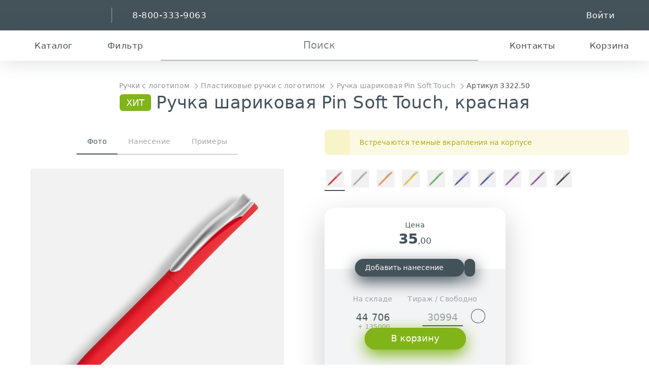

--- FILE ---
content_type: text/html; charset=utf-8
request_url: https://gifts.ru/id/93535
body_size: 51403
content:
<!DOCTYPE HTML><html lang="ru"><head><meta charset="utf-8"><title>Ручка шариковая Pin Soft Touch, красная (артикул 3322.50) оптом — Проект 111</title><meta name="format-detection" content="telephone=no"><meta name="viewport" content="width=device-width,initial-scale=1"><link rel="icon" href="/images/fav/icon.svg" type="image/svg+xml"><link rel="icon" href="/images/fav/icon.png" type="image/png"><link rel="apple-touch-icon" href="/images/fav/apple-touch-icon.png"><link rel="manifest" href="/images/fav/site.webmanifest"><meta name="robots" content="noyaca"><meta http-equiv="x-dns-prefetch-control" content="on"><link rel="preconnect" href="//files.gifts.ru"><link rel="dns-prefetch" href="//mc.yandex.ru"><meta content="Ручка шариковая Pin Soft Touch, красная купить оптом по цене 35.00 руб. в Москве и СПб ✰ Артикул: 3322.50 ✰ Корпоративные подарки с возможностью персонализации ✰ Выгодные условия для рекламных агентств и дистрибьюторов ✰ Скидки для постоянных заказчиков" lang="ru-RU" name="description"><link rel="canonical" href="https://gifts.ru/id/93535"/><style>html,body,div,span,object,iframe,h1,h2,h3,h4,h5,h6,p,blockquote,pre,a,abbr,acronym,address,big,cite,code,del,dfn,em,font,img,ins,kbd,q,s,samp,small,strike,strong,sub,sup,tt,var,b,u,i,center,dl,dt,dd,ol,ul,li,fieldset,form,label,legend,table,caption,tbody,tfoot,thead,tr,th,td{background:0 0;border:0;outline:0;margin:0;padding:0;font-size:100%}ul li,ol,ul{list-style:none}blockquote,q{quotes:none}blockquote:before,blockquote:after,q:before,q:after{content:"";content:none}ins{text-decoration:none}del{text-decoration:line-through}table{border-collapse:collapse;border-spacing:0}strong{font-weight:700}*,:before,:after{box-sizing:border-box}button,input,optgroup,select,textarea{margin:0;font-family:inherit;font-size:100%;line-height:1.15}button,input{-webkit-appearance:none;background:0 0;border:none;border-radius:0;width:auto;height:auto;padding:0;overflow:visible}button,select{text-transform:none}button,[type=button],[type=reset],[type=submit]{-webkit-appearance:button}:root{--page-padding:40px;--header-height:66px;--sticky:var(--header-height);--text-base-size:16px}html,body{scroll-behavior:smooth;width:100%;height:100%}body{scrollbar-width:thin;min-height:100vh;font:var(--text-base-size,16px)/var(--body-line-height,1.4)-apple-system,system-ui,BlinkMacSystemFont,Segoe UI,Roboto,Helvetica Neue,Helvetica,Arial,sans-serif,Apple Color Emoji,Segoe UI Emoji;color:hsl(var(--color),var(--brand-dark-l));letter-spacing:.01em;flex-direction:column;display:flex}a{--color:var(--brand-base);color:hsl(var(--color),var(--light,var(--brand-l)));text-decoration:none}a:hover{color:hsl(var(--color),calc(var(--light,var(--brand-l)) + 10%))}.page-wrp{padding:0 var(--page-padding);display:flex}.page-container{max-width:1650px;margin:auto}.page-container-mid{max-width:960px}.page-container-hd{max-width:1440px}.page-sidebar{width:30%;min-width:200px;max-width:350px;min-height:100px;display:inline-block}.page-content{flex:1;display:inline-block}.page-content+.page-sidebar{margin-left:5%}.page-content--center{align-items:center;height:calc(100vh - 300px);min-height:500px;display:flex}.head-and-content{flex:1 0 auto}.header{width:100%;min-width:320px}.header .page-container{padding:0 20px}.header-search{height:var(--header-height);color:var(--brand-dark);background:#fff;box-shadow:0 0 40px #44525a33}.header-search.sticky{z-index:899;top:0}.header.sticky{top:calc(-1*var(--header-height));z-index:899}.header.sticky>.hb .hb-items{z-index:900}.hb{background:var(--brand-dark);color:#fff}.hb [name=logo]{width:140px}.hb [name="111"]{width:36px;height:36px;margin-right:5px}.hb-items{justify-content:center;align-items:center;padding:0 20px;display:flex;position:relative}.hb-but{height:var(--header-height);-webkit-user-select:none;user-select:none;color:currentColor;justify-content:center;align-items:center;gap:.3em;padding:0 20px;display:flex;position:relative}.hb-but .hb-but{padding:0}.hb-but:hover{color:currentColor}.hb-but-divider{margin:calc(var(--header-height)/4)20px;height:calc(var(--header-height)/2);border-right:1px solid #ffffff80;display:inline-block}.hb-but-icon{width:2em;height:2em}.hb-but-cart-img{height:50px;display:block}.hb-but-cart-img img{object-fit:contain;width:100%;height:100%}.hb-but-cart g-number{margin-left:5px;font-size:25px}.hb-but-text{vertical-align:middle;letter-spacing:.5px;text-transform:capitalize;white-space:nowrap;font-size:1.2em}.hb-search{width:100%}.hb-search .drop-item{max-width:400px;font-size:1.3em}.hb-search-input{height:var(--header-height);color:currentColor;text-align:center;border:none;border-bottom:2px solid hsla(var(--brand-dark-hsl),40%);outline:none;width:100%;font-size:1.4em;line-height:normal}.hb-search-input::placeholder{color:hsla(var(--brand-dark-hsl),70%)}.hb-search-input:hover,.hb-search-input:focus{border-color:hsla(var(--brand-dark-hsl),100%)}.hb-search-button-desktop{color:var(--brand-dark);cursor:pointer;position:absolute;top:50%;left:50%;transform:translate(-4.3em,-50%)}.hb-search-wrap{flex:1;margin:0 1em;position:relative}.footer{color:#fff;background:var(--brand-dark);contain:content;flex:none;overflow:hidden}</style><link rel="stylesheet" href="//files.gifts.ru/gifts/static/css/giftstyle.css?v=17"><link rel="stylesheet" href="//files.gifts.ru/gifts/static/css/giftstyle-mobile.css?v=5"><link rel="stylesheet" href="//files.gifts.ru/gifts/static/css/catalog.css?v=16"/><link rel="stylesheet" href="//files.gifts.ru/gifts/static/css/color_selector.min.css?v=3"/><link rel="stylesheet" href="//files.gifts.ru/gifts/static/css/item.css?v=6"/></head><body class=""><div id="j_main_container" class="head-and-content"><header id="j_h1" class="header sticky"><div class="hb hb-items"><a href="tel:88003339063" class="hb-but visible-tablet"><g-icon name="phone" class="hb-but-icon"></g-icon></a><div class="hb-but flex-main visible-tablet"></div><a href="/" class="hb-but hidden-tablet"><g-icon name="logo" class="logo"></g-icon></a><div class="hb-but-divider hidden-tablet"></div><a href="tel:88003339063" class="hb-but hidden-tablet"><span class="hb-but-text">8-800-333-9063</span></a><g-droper class="j_droper drop-mob hb-about" nopad mobile><div class="visible-tablet hb-about-mob"><g-icon name="111" class="logo"></g-icon><g-icon name="down"></g-icon></div><g-drop class="drop-mob-drop"><a href="/" class="drop-item visible-tablet"><g-icon name="logo" class="logo"></g-icon></a><g-droper class="j_droper drop-mob-item" nopad hover scroll inverse><a href="/about" class="drop-mob-toggl hb-but">Компания<g-icon name="down"></g-icon></a><g-drop><a href="/about" class="drop-item j_ga" data-ga-category="Переходы по сайту" data-ga-action="О компании" data-ga-label="Верхнее меню">О компании</a><a href="/contacts" class="drop-item j_ga" data-ga-category="Переходы по сайту" data-ga-action="Контакты" data-ga-label="Верхнее меню">Контакты</a><a href="/wheretobuy/rus" class="drop-item j_ga" data-ga-category="Переходы по сайту" data-ga-action="Наши дилеры" data-ga-label="Верхнее меню">Наши дилеры</a><a href="/become_dealer" class="drop-item j_ga" data-ga-category="Переходы по сайту" data-ga-action="Стать дилером" data-ga-label="Верхнее меню">Стать дилером</a><a href="/become_supplier" class="drop-item j_ga" data-ga-category="Переходы по сайту" data-ga-action="Стать поставщиком" data-ga-label="Верхнее меню">Стать поставщиком</a><a href="/news" class="drop-item j_ga" data-ga-category="Переходы по сайту" data-ga-action="Новости и статьи" data-ga-label="Верхнее меню">Новости</a><a href="/portfolio" class="drop-item j_ga" data-ga-category="Переходы по сайту" data-ga-action="Кейсы" data-ga-label="Верхнее меню">Кейсы</a><a href="/sobstvennye-torgovye-marki" class="drop-item j_ga" data-ga-category="Переходы по сайту" data-ga-action="Торговые марки" data-ga-label="Верхнее меню">Торговые марки</a><a href="/investoram" class="drop-item j_ga" data-ga-category="Переходы по сайту" data-ga-action="Инвесторам" data-ga-label="Верхнее меню">Инвесторам</a><a href="/ustav-kompanii-i-vnutrennie-dokumenty" class="drop-item visible-phone drop-item--child j_ga" data-ga-category="Переходы по сайту" data-ga-action="Устав и внутренние документы" data-ga-label="Верхнее меню"> - Устав и внутренние документы</a><a href="/finansovaya-otchetnost" class="drop-item visible-phone drop-item--child j_ga" data-ga-category="Переходы по сайту" data-ga-action="Финансовая отчетность" data-ga-label="Верхнее меню"> - Финансовая отчетность</a><a href="/finansovye-pokazateli" class="drop-item visible-phone drop-item--child j_ga" data-ga-category="Переходы по сайту" data-ga-action="Финансовые показатели" data-ga-label="Верхнее меню"> - Финансовые показатели</a><a href="/emissionnye-dokumenty" class="drop-item visible-phone drop-item--child j_ga" data-ga-category="Переходы по сайту" data-ga-action="Эмиссионные документы" data-ga-label="Верхнее меню"> - Эмиссионные документы</a><a href="/godovye-otchety" class="drop-item visible-phone drop-item--child j_ga" data-ga-category="Переходы по сайту" data-ga-action="Годовые отчеты" data-ga-label="Верхнее меню"> - Годовые отчеты</a><a href="/otchety-emitenta" class="drop-item visible-phone drop-item--child j_ga" data-ga-category="Переходы по сайту" data-ga-action="Отчеты эмитента" data-ga-label="Верхнее меню"> - Отчеты эмитента</a><a href="/kalendar-investora" class="drop-item visible-phone drop-item--child j_ga" data-ga-category="Переходы по сайту" data-ga-action="Календарь инвестора" data-ga-label="Верхнее меню"> - Календарь инвестора</a><a href="/kotirovki-tsennyh-bumag" class="drop-item visible-phone drop-item--child j_ga" data-ga-category="Переходы по сайту" data-ga-action="Котировки ценных бумаг" data-ga-label="Верхнее меню"> - Котировки ценных бумаг</a><a href="/soobshchenia" class="drop-item visible-phone drop-item--child j_ga" data-ga-category="Переходы по сайту" data-ga-action="Сообщения" data-ga-label="Верхнее меню"> - Сообщения</a><a href="/informatsia-dlya-insaiderov" class="drop-item j_ga" data-ga-category="Переходы по сайту" data-ga-action="Инсайдерам" data-ga-label="Верхнее меню">Инсайдерам</a><a href="/pressa-o-nas" class="drop-item j_ga" data-ga-category="Переходы по сайту" data-ga-action="Пресса о нас" data-ga-label="Верхнее меню">Пресса о нас</a><a href="/about/us-partners" class="drop-item j_ga" data-ga-category="Переходы по сайту" data-ga-action="Партнеры о нас" data-ga-label="Верхнее меню">Партнеры о нас</a><a href="/team" class="drop-item j_ga" data-ga-category="Переходы по сайту" data-ga-action="Команда" data-ga-label="Верхнее меню">Команда</a><a href="/team/management" class="drop-item visible-phone drop-item--child j_ga" data-ga-category="Переходы по сайту" data-ga-action="Руководство" data-ga-label="Верхнее меню"> - Руководство</a><a href="/about/subscribe" class="drop-item j_ga" data-ga-category="Переходы по сайту" data-ga-action="Рассылки" data-ga-label="Верхнее меню">Рассылки</a></g-drop></g-droper><g-droper class="j_droper drop-mob-item" nopad hover scroll inverse><a href="/nanesenie-logotipa" class="drop-mob-toggl hb-but">Производство<g-icon name="down"></g-icon></a><g-drop><a href="/nanesenie-logotipa" class="drop-item j_ga" data-ga-category="Переходы по сайту" data-ga-action="Нанесение логотипа" data-ga-label="Верхнее меню">Нанесение логотипа</a><a href="/nanesenie-logotipa/cena" class="drop-item j_ga" data-ga-category="Переходы по сайту" data-ga-action="Стоимость нанесения" data-ga-label="Верхнее меню">Стоимость нанесения</a><a href="/nanesenie-logotipa/specifications" class="drop-item j_ga" data-ga-category="Переходы по сайту" data-ga-action="Тех требования" data-ga-label="Верхнее меню">Тех требования</a><a href="/maket-problems" class="drop-item visible-phone drop-item--child j_ga" data-ga-category="Переходы по сайту" data-ga-action="Проблемы в макетах" data-ga-label="Верхнее меню"> - Проблемы в макетах</a><a href="/nanesenie-logotipa/shelkografiya" class="drop-item j_ga" data-ga-category="Переходы по сайту" data-ga-action="Шелкография" data-ga-label="Верхнее меню">Шелкография</a><a href="/nanesenie-logotipa/fleks" class="drop-item j_ga" data-ga-category="Переходы по сайту" data-ga-action="Флекс" data-ga-label="Верхнее меню">Флекс</a><a href="/nanesenie-logotipa/vyshivka" class="drop-item j_ga" data-ga-category="Переходы по сайту" data-ga-action="Вышивка" data-ga-label="Верхнее меню">Вышивка</a><a href="/nanesenie-logotipa/tampopechat" class="drop-item j_ga" data-ga-category="Переходы по сайту" data-ga-action="Тампопечать" data-ga-label="Верхнее меню">Тампопечать</a><a href="/nanesenie-logotipa/uf-pechat" class="drop-item j_ga" data-ga-category="Переходы по сайту" data-ga-action="УФ-печать" data-ga-label="Верхнее меню">УФ-печать</a><a href="/nanesenie-logotipa/nadglazurnaya-dekol" class="drop-item j_ga" data-ga-category="Переходы по сайту" data-ga-action="Надглазурная деколь" data-ga-label="Верхнее меню">Надглазурная деколь</a><a href="/nanesenie-logotipa/lazernaya-gravirovka" class="drop-item j_ga" data-ga-category="Переходы по сайту" data-ga-action="Лазерная гравировка" data-ga-label="Верхнее меню">Лазерная гравировка</a><a href="/nanesenie-logotipa/tisnenie" class="drop-item j_ga" data-ga-category="Переходы по сайту" data-ga-action="Тиснение" data-ga-label="Верхнее меню">Тиснение</a><a href="/nanesenie-logotipa/sublimatsionnaya-pechat" class="drop-item j_ga" data-ga-category="Переходы по сайту" data-ga-action="Сублимационная печать" data-ga-label="Верхнее меню">Сублимационная печать</a><a href="/nanesenie-logotipa/obyemnaya-nakleyka" class="drop-item j_ga" data-ga-category="Переходы по сайту" data-ga-action="Изготовление наклеек" data-ga-label="Верхнее меню">Изготовление наклеек</a><a href="/nanesenie-logotipa/cifrovaya-pechat" class="drop-item j_ga" data-ga-category="Переходы по сайту" data-ga-action="Цифровая печать" data-ga-label="Верхнее меню">Цифровая печать</a><a href="/nanesenie-logotipa/pryamaya-pechat-na-tkani" class="drop-item j_ga" data-ga-category="Переходы по сайту" data-ga-action="Прямая печать на ткани" data-ga-label="Верхнее меню">Прямая печать на ткани</a><a href="/nanesenie-logotipa/dtf-polnotsvetnaya-pechat-s-transferom" class="drop-item j_ga" data-ga-category="Переходы по сайту" data-ga-action="Полноцветная печать с трансфером" data-ga-label="Верхнее меню">Полноцветная печать с трансфером</a><a href="/nanesenie-logotipa/uv-dtf-nakleiki" class="drop-item j_ga" data-ga-category="Переходы по сайту" data-ga-action="UV DTF печать" data-ga-label="Верхнее меню">UV DTF печать</a><a href="/nanesenie-logotipa/kastomizatsiya" class="drop-item j_ga" data-ga-category="Переходы по сайту" data-ga-action="Кастомизация" data-ga-label="Верхнее меню">Кастомизация</a><a href="/nanesenie-logotipa/pechat-na-lentah" class="drop-item j_ga" data-ga-category="Переходы по сайту" data-ga-action="Печать на лентах" data-ga-label="Верхнее меню">Печать на лентах</a><a href="/nanesenie-logotipa/izgotovlenie-mercha-na-zakaz" class="drop-item j_ga" data-ga-category="Переходы по сайту" data-ga-action="Изготовление мерча" data-ga-label="Верхнее меню">Изготовление мерча</a><a href="/nanesenie-logotipa/vyazaniye-s-logotipom" class="drop-item j_ga" data-ga-category="Переходы по сайту" data-ga-action="Вязание с логотипом" data-ga-label="Верхнее меню">Вязание с логотипом</a><a href="/nanesenie-logotipa/3d-pechat" class="drop-item j_ga" data-ga-category="Переходы по сайту" data-ga-action="3D-печать" data-ga-label="Верхнее меню">3D-печать</a></g-drop></g-droper><g-droper class="j_droper drop-mob-item" nopad hover scroll inverse><a href="/help" class="drop-mob-toggl hb-but">Помощь<g-icon name="down"></g-icon></a><g-drop><a href="/help" class="drop-item j_ga" data-ga-category="Переходы по сайту" data-ga-action="Частые вопросы" data-ga-label="Верхнее меню">Частые вопросы</a><a href="/help/kak-kupit" class="drop-item j_ga" data-ga-category="Переходы по сайту" data-ga-action="Как купить?" data-ga-label="Верхнее меню">Как купить?</a><a href="/help/kak-kupit/yurlitsam" class="drop-item visible-phone drop-item--child j_ga" data-ga-category="Переходы по сайту" data-ga-action="Юр. лицам" data-ga-label="Верхнее меню"> - Юр. лицам</a><a href="/help/kak-kupit/fizlitsam" class="drop-item visible-phone drop-item--child j_ga" data-ga-category="Переходы по сайту" data-ga-action="Физ. лицам" data-ga-label="Верхнее меню"> - Физ. лицам</a><a href="/help/kak-kupit/riteyleram" class="drop-item visible-phone drop-item--child j_ga" data-ga-category="Переходы по сайту" data-ga-action="Ритейлерам" data-ga-label="Верхнее меню"> - Ритейлерам</a><a href="/help/usloviya-postavok" class="drop-item j_ga" data-ga-category="Переходы по сайту" data-ga-action="Условия поставок" data-ga-label="Верхнее меню">Условия поставок</a><a href="/help/dostavka" class="drop-item j_ga" data-ga-category="Переходы по сайту" data-ga-action="Доставка и самовывоз" data-ga-label="Верхнее меню">Доставка и самовывоз</a><a href="/help/dostavka/uslugi" class="drop-item visible-phone drop-item--child j_ga" data-ga-category="Переходы по сайту" data-ga-action="Дополнительные услуги" data-ga-label="Верхнее меню"> - Дополнительные услуги</a><a href="/help/dostavka/tk" class="drop-item visible-phone drop-item--child j_ga" data-ga-category="Переходы по сайту" data-ga-action="Транспортные компании" data-ga-label="Верхнее меню"> - Транспортные компании</a><a href="/help/dostavka/info" class="drop-item visible-phone drop-item--child j_ga" data-ga-category="Переходы по сайту" data-ga-action="Справочная информация" data-ga-label="Верхнее меню"> - Справочная информация</a><a href="/help/obyazatelnaya-markirovka" class="drop-item j_ga" data-ga-category="Переходы по сайту" data-ga-action="Обязательная маркировка" data-ga-label="Верхнее меню">Обязательная маркировка</a><a href="/help/uhod" class="drop-item j_ga" data-ga-category="Переходы по сайту" data-ga-action="Инструкции по уходу" data-ga-label="Верхнее меню">Инструкции по уходу</a><a href="/help/oeko-tex" class="drop-item j_ga" data-ga-category="Переходы по сайту" data-ga-action="Сертификат OEKO-Tex" data-ga-label="Верхнее меню">Сертификат OEKO-Tex</a></g-drop></g-droper></g-drop></g-droper><!--noindex--><div class="hb-but flex-main"></div><a class="hb-but hash" href="#" data-hash="https://gifts.ru/auth"><span class="hb-but-text">войти</span> <g-icon name="signin" class="hb-but-icon"></g-icon></a><!--/noindex--></div><!--noindex--><div id="j_h2" class="header-search hb-items"><g-droper class="j_droper hb-but" inverse id="j_catalog_droper_group" bottom="left-side" nopad><g-icon name="catalog" class="hb-but-icon"></g-icon><span class="hb-but-text">каталог</span><g-drop class="hb-ctlg"><div id="j_cmh">...</div></g-drop></g-droper><g-droper class="j_droper hb-but" nopad inverse><g-icon name="filter" class="hb-but-icon"></g-icon><span class="hb-but-text">фильтр</span><g-drop><form id="j_header_filter_form" class="drop--padding form lgnc form--light form--inverse -metrika-noform" method="post" action="/search/results"><input id="j_header_filter_hash" type="hidden" name="hash" value=""/><div class="form-field"><label class="form-label no-wrp">Наличие</label><input class="j_filterId" type="hidden" name="filterid" value="1001"/><input inputmode="numeric" pattern="[0-9]*" class="j_filterInput1 form-inp size--lg lgnc" autocomplete="off" type="text" maxlength="6" value="" name="1001value1" placeholder="кол-во"/></div><div class="form-field"><label class="form-label">Интервал цен</label><div class="flex j_ot_do"><input class="j_filterId" type="hidden" name="filterid" value="1000"/><div><input inputmode="numeric" pattern="[0-9]*" class="j_filterInput1 form-inp size--lg lgnc" type="text" maxlength="6" value="" name="1000value1" placeholder="от" autocomplete="off"/></div><div class="form-field-divider"></div><div><input inputmode="numeric" pattern="[0-9]*" class="j_filterInput2 form-inp size--lg lgnc" type="text" maxlength="6" value="" name="1000value2" placeholder="до" autocomplete="off"/></div></div></div><button type="submit" class="btn width-100 pointer">Фильтровать</button></form></g-drop></g-droper><div class="hb-search-wrap"><form id="j_header_search_form" class="hb-search-form hidden-tablet -metrika-noform" action="/search/results" method="post"><label class="hb-search-button-desktop" for="j_search_input" id="j_search_main_button"><g-icon name="search"></g-icon></label><input id="j_search_input" maxlength="1000" class="hb-search-input" type="text" placeholder="Поиск" name="hash" value="" tabindex="1" autocomplete="off"/></form><g-droper class="j_droper hb-but hb-search" nopad scroll id="j_search_droper"><g-icon name="search" class="hb-but-icon visible-tablet"></g-icon><g-drop><form action="/search/results" id="j_header_mobile_search_form" class="hb-search-form visible-tablet"><input id="j_search_mobile" class="hb-search-input" maxlength="1000" type="text" placeholder="Поиск" name="hash" tabindex="1" autocapitalize="off" autocomplete="off" value=""/><button class="hb-search-button"><g-icon name="search" class="color--white"></g-icon></button></form><div id="j_msac_list"></div></g-drop></g-droper></div><div class="hb-but"><a href="/contacts" class="hb-but"><g-icon name="mail" class="hb-but-icon"></g-icon><span class="hb-but-text">Контакты</span></a></div><g-droper class="j_droper hb-but hb-but-cart" hover width="340px" id="j_carthost"><a href="/help/kak-kupit" class="hb-but"><g-icon name="cart" class="hb-but-icon"></g-icon><span class="hb-but-text">корзина</span></a><g-drop></g-drop></g-droper></div><!--/noindex--></header><script>!function(){var a=window.Logrus||{};a.Header={config:{contentId:"j_h1",searchNameParam:"term",searchGetBaseUrl:"/search/text",searchPostBaseUrl:"/search/results",searchPhraseDefault:"Поиск",idParam:"id",refreshTimeout:240000,feedback:true,cart:true,stickyheader:true,ajaxActions:{refreshCart:{url:"/ajax/gifts/header?action=rca",ajaxSettings:{silent:!0,allowmultiple:!0}},loadCatalogMenu:{url:"/ajax/gifts/header?action=lcma",ajaxSettings:{silent:!0}},loadFeedbackForm:{url:"/ajax/gifts/header?action=lffa",ajaxSettings:{silent:!0}},searchSuggest:{url:"/ajax/gifts/header?action=ssa",ajaxSettings:{silent:!0,allowmultiple:!0}},refreshHeader:{url:"/ajax/gifts/header?action=rha",ajaxSettings:{silent:!0}},onlyStockToggle:{url:"/ajax/gifts/itemlist?action=only_stock_toggle",ajaxSettings:{silent:!0}},hdp:{url:"/ajax/gifts/header?action=hdp",ajaxSettings:{silent:!0,type:"POST"}}}}};window.Logrus||(window.Logrus=a)}()</script><div class="page-wrp page-container"><div id="j_product" class="page-content" itemscope itemtype="https://schema.org/Product"><div class="itm-hdr lgnc"><ul class="brdc" itemscope itemtype="https://schema.org/BreadcrumbList"><li itemprop="itemListElement" itemscope itemtype="https://schema.org/ListItem"><a class="j_ga" data-ga-label="Хлебные крошки" data-ga-category="Переходы по каталогу" data-ga-action="/catalog/ruchki" itemprop="item"href="/catalog/ruchki"><span itemprop="name">Ручки с логотипом</span></a><meta itemprop="position" content="1"/></li><li itemprop="itemListElement" itemscope itemtype="https://schema.org/ListItem"><a class="j_ga" data-ga-label="Хлебные крошки" data-ga-category="Переходы по каталогу" data-ga-action="/catalog/ruchki-plastikovye" itemprop="item"href="/catalog/ruchki-plastikovye"><span itemprop="name">Пластиковые ручки с логотипом</span></a><meta itemprop="position" content="2"/></li><li itemprop="itemListElement" itemscope itemtype="https://schema.org/ListItem"><a class="j_ga" data-ga-label="Хлебные крошки" data-ga-category="Переходы по каталогу" data-ga-action="/catalog/mod/ruchka-sharikovaya-pin-soft-touch" itemprop="item"href="/catalog/mod/ruchka-sharikovaya-pin-soft-touch"><span itemprop="name">Ручка шариковая Pin Soft Touch</span></a><meta itemprop="position" content="3"/></li><li><span class="pointer j_copy2clipboard" data-clipboard-text="3322.50">Артикул 3322.50</span></li></ul><span class="btn btn--label color--brand">Хит</span><h1 class="pointer j_copy2clipboard" data-clipboard-text="Ручка шариковая Pin Soft Touch, красная" itemprop="name">Ручка шариковая Pin Soft Touch, красная</h1><meta itemprop="sku" content="3322.50"/></div><div class="itm"><div class="itm-galr"><div id="j_galr" class="j_header_sticky sticky"><div class="tabs justify-center itm-tabs no-mrg"><input type="radio" id="j_photos_tab" class="rdio1" name="photos" checked="checked"/> <label for="j_photos_tab" class="tab">Фото</label><section><g-gallery mode="thumbs"><img alt="Ручка шариковая Pin Soft Touch, красная" src="//files.gifts.ru/reviewer/webp/43/3322.50_15_500.webp?v=2" data-hd="//files.gifts.ru/reviewer/webp/43/3322.50_15_2000x2000.webp" data-download="//files.gifts.ru/download/reviewer/tb/43/3322.50_15.jpg" title="Ручка шариковая Pin Soft Touch, красная"/><img alt="Ручка шариковая Pin Soft Touch, красная" src="//files.gifts.ru/size/50/reviewer/webp/44/3322.50_16_200x200.webp?v=2" data-src="//files.gifts.ru/reviewer/webp/44/3322.50_16_500.webp?v=2" data-hd="//files.gifts.ru/reviewer/webp/44/3322.50_16_2000x2000.webp" data-download="//files.gifts.ru/download/reviewer/tb/44/3322.50_16.jpg" title="Ручка шариковая Pin Soft Touch, красная"/><img alt="Ручка шариковая Pin Soft Touch, красная" src="//files.gifts.ru/size/50/reviewer/webp/45/3322.50_17_200x200.webp?v=2" data-src="//files.gifts.ru/reviewer/webp/45/3322.50_17_500.webp?v=2" data-hd="//files.gifts.ru/reviewer/webp/45/3322.50_17_2000x2000.webp" data-download="//files.gifts.ru/download/reviewer/tb/45/3322.50_17.jpg" title="Ручка шариковая Pin Soft Touch, красная"/><img alt="Ручка шариковая Pin Soft Touch, красная" src="//files.gifts.ru/size/50/reviewer/webp/46/3322.50_18_200x200.webp?v=2" data-src="//files.gifts.ru/reviewer/webp/46/3322.50_18_500.webp?v=2" data-hd="//files.gifts.ru/reviewer/webp/46/3322.50_18_2000x2000.webp" data-download="//files.gifts.ru/download/reviewer/tb/46/3322.50_18.jpg" title="Ручка шариковая Pin Soft Touch, красная"/><img alt="Ручка шариковая Pin Soft Touch, красная" src="//files.gifts.ru/size/50/reviewer/webp/54/3322.50_6_200x200.webp?v=2" data-src="//files.gifts.ru/reviewer/webp/54/3322.50_6_500.webp?v=2" data-hd="//files.gifts.ru/reviewer/webp/54/3322.50_6_2000x2000.webp" data-download="//files.gifts.ru/download/reviewer/tb/54/3322.50_6.jpg" title="Ручка шариковая Pin Soft Touch, красная"/><div slot class="itm-galr-video" data-fullscreen="false" data-video="//files.gifts.ru/reviewer/video/3322_1.mp4"></div></g-gallery></section><input type="radio" id="j_places_tab" class="rdio3" name="photos"/> <label for="j_places_tab" class="j_ga_tab tab" data-ga-category="Разное" data-ga-action="Просмотр - Места нанесения" data-ga-label="3322.50 - Ручка шариковая Pin Soft Touch, красная">Нанесение</label><section id="j_visualizer_host"><g-gallery mode="thumbs"><div slot data-icon="picture" data-icon-html="&lt;img src=&quot;//files.gifts.ru/size/50/reviewer/thumbnails/43/3322.50_15_200x200.jpg&quot;&gt;" data-header="" class="konst-image itm-galr-svg"><svg xmlns="http://www.w3.org/2000/svg" xml:space="preserve" width="187.782mm" height="85.7243mm" version="1.1" style="shape-rendering:geometricPrecision; text-rendering:geometricPrecision; image-rendering:optimizeQuality; fill-rule:evenodd; clip-rule:evenodd"
viewBox="0 0 13643.66 6228.46"
 xmlns:xlink="http://www.w3.org/1999/xlink"
 xmlns:xodm="http://www.corel.com/coreldraw/odm/2003">
 <g id="main">
  <g id="_2002057384640">
   <g>
    <path class="main"  d="M243.05 2448.97c552.4,157.15 1221.64,239.69 1779.3,239.67l4309.82 -0.2c1092.21,0 3892.41,-45.47 4318.24,-52.47 4.23,-0.31 55.23,-0.9 55.23,-47.1l0 -570.99c0,-46.2 -55.71,-47.13 -55.71,-47.13 -429.49,-7.07 -3226.36,-52.47 -4317.76,-52.47l-4309.82 -0.2c-557.66,-0.02 -1226.91,82.52 -1780.26,239.67l0.96 291.22z"/>
    <path class="main"  d="M243.53 2375.07l-57.67 0c-80.12,-14.24 -179.72,-55.34 -178.61,-75.35 1.1,-20.02 115.08,-65.89 182.14,-69.98l53.17 0.17"/>
    <line class="main"  x1="6332.17" y1="2688.44" x2="6332.17" y2= "1918.28" />
    <g>
     <path class="main"  d="M10705.64 2302.99l0 -219.95c0,-26.9 -5.09,-90.23 -110.79,-100.21 -105.69,-9.98 -1091.26,16.94 -1342.35,20.26 -251.09,3.31 -507.26,11.25 -507.26,11.25 -435.26,1.01 -1743.35,27.25 -1816.56,41.89 -235.35,33.63 -366.65,126.85 -363.07,246.75 -3.57,119.9 127.72,213.12 363.07,246.75 73.21,14.64 1381.3,49.21 1816.56,50.22 0,0 256.17,7.96 507.26,11.27 251.09,3.31 1236.66,21.89 1342.35,11.92 105.69,-9.98 110.79,-73.31 110.79,-100.21l0 -219.95z"/>
     <path class="main"  d="M8286.99 2012.97c0,0 779.84,36.08 988.85,36.08l1429.81 0m-2418.66 544.68c0,0 779.84,-36.08 988.85,-36.08l1429.81 0"/>
     <line class="main"  x1="10632.99" y1="1989.74" x2="10632.99" y2= "2616.24" />
    </g>
   </g>
   <path class="main"  d="M7930.65 243.85c-622.8,-7.51 -1215.59,-13.1 -1598.47,-13.1l-4309.82 -0.2c-557.66,-0.02 -1226.91,82.52 -1780.26,239.67l0.96 291.22c552.4,157.15 1221.64,239.69 1779.3,239.67l4309.82 -0.2c1092.21,0 3892.41,-45.47 4318.24,-52.47 4.23,-0.31 55.23,-0.9 55.23,-47.1l-5.88 -590.79c0,0 12.33,-87.12 -171.75,-86.13 -184.09,1 -635.08,-81.43 -1021.97,-142.41 -386.9,-60.97 -893.42,-86.8 -1354.28,-69.49 -460.86,17.31 -1577.49,118.85 -1577.49,118.85l1.24 43.62c0,0 114.84,55.02 347.63,54.75 232.79,-0.27 944.52,-52.22 1185.47,-63.29 489.87,-22.5 1536.51,-64.73 1879.28,339.94 18.83,48.65 -33.43,68.58 -108.59,54.09 -67.77,-13.06 -846.87,-304.33 -1948.66,-316.63z"/>
   <line class="main"  x1="9987.9" y1="506.4" x2="10704.74" y2= "486.05" />
   <path class="main"  d="M6574.27 131.37c0,0 188.6,38.73 351.31,29.88 162.72,-8.85 1375.33,-85.24 1756.17,-79.26 380.85,5.98 583.17,33.83 878.57,87.02 295.41,53.19 733.69,110.72 884.71,106.44 151.03,-4.29 225.41,-19.4 225.41,-19.4"/>
   <path class="main"  d="M243.53 687.54l-57.67 0c-80.12,-14.24 -179.72,-55.34 -178.61,-75.35 1.1,-20.02 115.08,-65.89 182.14,-69.98l53.17 0.17"/>
   <line class="main"  x1="6332.17" y1="1000.91" x2="6332.17" y2= "230.75" />
   <g>
    <path class="main"  d="M7930.65 4359.58c-622.8,7.51 -1215.59,13.1 -1598.47,13.1l-4309.82 0.2c-557.66,0.02 -1226.91,-82.52 -1780.26,-239.67l0.96 -291.22c552.4,-157.15 1221.64,-239.69 1779.3,-239.67l4309.82 0.2c1092.21,0 3892.41,45.47 4318.24,52.47 4.23,0.31 55.23,0.9 55.23,47.1l-5.88 590.79c0,0 12.33,87.12 -171.75,86.13 -184.09,-1 -635.08,81.43 -1021.97,142.41 -386.9,60.97 -893.42,86.8 -1354.28,69.49 -460.86,-17.31 -1577.49,-118.85 -1577.49,-118.85l1.24 -43.62c0,0 114.84,-55.02 347.63,-54.75 232.79,0.27 944.52,52.22 1185.47,63.29 489.87,22.5 1536.51,64.73 1879.28,-339.94 18.83,-48.65 -33.43,-68.58 -108.59,-54.09 -67.77,13.06 -846.87,304.33 -1948.66,316.63z"/>
    <line class="main"  x1="9987.9" y1="4097.03" x2="10704.74" y2= "4117.38" />
    <path class="main"  d="M6574.27 4472.06c0,0 188.6,-38.73 351.31,-29.88 162.72,8.85 1375.33,85.24 1756.17,79.26 380.85,-5.98 583.17,-33.83 878.57,-87.02 295.41,-53.19 733.69,-110.72 884.71,-106.44 151.03,4.29 225.41,19.4 225.41,19.4"/>
    <path class="main"  d="M243.53 3915.89l-57.67 0c-80.12,14.24 -179.72,55.34 -178.61,75.35 1.1,20.02 115.08,65.89 182.14,69.98l53.17 -0.17"/>
    <line class="main"  x1="6332.17" y1="3602.52" x2="6332.17" y2= "4372.68" />
   </g>
   <g>
    <path class="main"  d="M243.05 5981.53c552.4,157.15 1221.64,239.69 1779.3,239.67l4309.82 -0.2c1092.21,0 3892.41,-45.47 4318.24,-52.47 4.23,-0.31 55.23,-0.9 55.23,-47.1l0 -570.99c0,-46.2 -55.71,-47.13 -55.71,-47.13 -429.49,-7.07 -3226.36,-52.47 -4317.76,-52.47l-4309.82 -0.2c-557.66,-0.02 -1226.91,82.52 -1780.26,239.67l0.96 291.22z"/>
    <path class="main"  d="M243.53 5907.62l-57.67 0c-80.12,-14.24 -179.72,-55.34 -178.61,-75.35 1.1,-20.02 115.08,-65.89 182.14,-69.98l53.17 0.17"/>
    <line class="main"  x1="6332.17" y1="6221" x2="6332.17" y2= "5450.83" />
   </g>
  </g>
 </g>
 <g id="logo">
  <g id="_2002554975920">
   <path class=""  d="M12012.23 1842.66c-16.15,0 -28.71,-4.49 -37.64,-13.41 -8.93,-8.93 -13.42,-21.54 -13.42,-37.81 0,-16.7 3.08,-32.09 9.27,-46.22 6.15,-14.1 14.7,-25.07 25.59,-32.98 10.9,-7.91 23.16,-11.84 36.74,-11.84 11.45,0 22.6,2.14 33.53,6.41l-5.89 17.65c-10,-4.23 -19.14,-6.36 -27.38,-6.36 -9.36,0 -17.9,3.2 -25.59,9.57 -7.73,6.41 -13.8,15.29 -18.16,26.66 -4.4,11.41 -6.58,23.75 -6.58,37.12 0,10.68 2.78,18.97 8.33,24.91 5.56,5.94 13.2,8.89 22.95,8.89 6.02,0 11.71,-0.86 17.05,-2.52 5.34,-1.66 10.59,-3.63 15.76,-5.86l0 17.9c-10.34,5.25 -21.87,7.91 -34.56,7.91zm139.18 -2.56l18.53 -86.59c1.5,-7.86 2.22,-13.46 2.22,-16.91 0,-5.81 -1.28,-10.38 -3.84,-13.63 -2.61,-3.25 -7,-4.87 -13.29,-4.87 -7,0 -13.84,2.52 -20.46,7.51 -6.62,5 -12.48,12.13 -17.52,21.45 -5.04,9.31 -8.97,20.5 -11.71,33.62l-12.64 59.43 -21.02 0 29.27 -137.13 17.43 0 -2.78 25.34 1.24 0c7.27,-9.91 14.52,-17.05 21.75,-21.4 7.21,-4.32 14.65,-6.5 22.34,-6.5 9.39,0 16.66,2.7 21.75,8.12 5.12,5.42 8.12,12.98 9.01,22.68l1.02 0c7.18,-10.43 14.83,-18.2 22.9,-23.24 8.07,-5.04 16.28,-7.56 24.52,-7.56 10.59,0 18.8,2.83 24.6,8.51 5.81,5.68 8.72,13.92 8.72,24.78 0,5.68 -0.94,13.11 -2.78,22.3l-18.03 84.11 -21.27 0 18.54 -86.59c1.66,-8.68 2.48,-14.78 2.48,-18.29 0,-5.17 -1.41,-9.31 -4.32,-12.43 -2.86,-3.12 -7.39,-4.69 -13.58,-4.69 -6.75,0 -13.42,2.43 -20,7.26 -6.62,4.83 -12.39,11.71 -17.34,20.59 -4.96,8.89 -8.76,19.4 -11.32,31.57l-13.42 62.59 -21.01 0zm195.44 2.56c-15.34,0 -27.38,-4.57 -36.15,-13.67 -8.76,-9.1 -13.16,-21.7 -13.16,-37.8 0,-15.68 3.12,-30.72 9.31,-45.16 6.24,-14.39 14.48,-25.59 24.74,-33.62 10.25,-7.99 21.57,-12.01 33.92,-12.01 12.77,0 22.34,2.78 28.79,8.33 6.41,5.55 9.61,13.29 9.61,23.2 0,15.03 -6.92,26.82 -20.77,35.37 -13.84,8.54 -33.66,12.82 -59.46,12.82l-4.11 0 -0.51 10.04c0,10.93 2.56,19.48 7.69,25.59 5.13,6.15 13.07,9.23 23.84,9.23 5.25,0 10.68,-0.77 16.23,-2.27 5.56,-1.5 12.43,-4.23 20.72,-8.25l0 18.29c-7.86,3.67 -14.78,6.23 -20.8,7.73 -5.99,1.45 -12.65,2.18 -19.91,2.18zm17.43 -124.32c-8.63,0 -16.67,3.93 -24.22,11.75 -7.56,7.82 -13.33,18.67 -17.34,32.59l1.49 0c19.01,0 33.63,-2.48 43.75,-7.43 10.13,-4.96 15.21,-12.13 15.21,-21.53 0,-4.45 -1.53,-8.08 -4.57,-11.02 -3.03,-2.91 -7.82,-4.36 -14.31,-4.36zm115.64 124.32c-8.12,0 -15.21,-2.09 -21.27,-6.28 -6.11,-4.14 -10.81,-9.99 -14.14,-17.51l-1.29 0 -0.47 4.74c-0.26,2.1 -0.73,5 -1.33,8.76 -0.64,3.76 -5.42,26.82 -14.35,69.25l-20.77 0 42.04 -198.65 17.43 0 -3.25 26.11 0.98 0c14.95,-18.93 30.46,-28.41 46.57,-28.41 11.41,0 20.42,4.05 27.04,12.21 6.58,8.12 9.87,19.57 9.87,34.22 0,17.73 -2.86,33.96 -8.63,48.75 -5.77,14.78 -13.71,26.27 -23.92,34.48 -10.17,8.24 -21.7,12.34 -34.52,12.34zm23.28 -124.57c-8.03,0 -16.19,3.97 -24.48,11.87 -8.28,7.95 -14.91,17.9 -19.78,29.95 -4.87,12 -7.31,24.3 -7.31,36.91 0,9.18 2.31,16.19 6.92,21.1 4.66,4.88 11.32,7.31 20.08,7.31 8.29,0 15.98,-3.38 23.11,-10.13 7.13,-6.79 12.86,-16.4 17.22,-28.87 4.32,-12.48 6.5,-25.72 6.5,-39.73 0,-18.93 -7.44,-28.41 -22.26,-28.41zm148.19 60.75l-20.29 0c-2.73,12.69 -7.18,23.83 -13.28,33.4 -6.07,9.58 -13.54,17.05 -22.39,22.39 -8.84,5.34 -18.8,8.04 -29.91,8.04 -5.59,0 -10.72,-0.68 -15.43,-2.01l3.16 -17.42c4.4,1.32 8.59,2.01 12.52,2.01 8.76,0 16.7,-3.2 23.84,-9.66 7.13,-6.41 12.77,-15.29 16.88,-26.66 4.14,-11.32 6.19,-23.07 6.19,-35.16 0,-11.57 -2.14,-20.46 -6.5,-26.53 -4.35,-6.11 -10.64,-9.14 -18.88,-9.14 -4.11,0 -8.76,0.6 -14.02,1.75l0 -17.18c7.22,-1.5 12.95,-2.27 17.13,-2.27 14.18,0 25.03,4.49 32.55,13.46 7.48,8.97 11.23,22.04 11.23,39.34l-0.51 9.48 21.06 0 12.51 -59.72 19.27 0 -13.16 59.72 20.55 0c2.48,-12.26 6.92,-23.32 13.33,-33.15 6.36,-9.82 13.88,-17.13 22.51,-21.96 8.63,-4.78 18.03,-7.18 28.24,-7.18 6.58,0 12.48,0.77 17.64,2.27l-3.76 17.18c-4.53,-1.16 -9.06,-1.75 -13.63,-1.75 -8.71,0 -16.45,3.12 -23.28,9.39 -6.88,6.24 -12.31,15.13 -16.41,26.57 -4.11,11.49 -6.15,23.37 -6.15,35.63 0,11.49 2.05,20.34 6.15,26.4 4.1,6.1 10.3,9.14 18.62,9.14 4.79,0 9.57,-0.68 14.4,-2.01l0 17.42c-6.92,1.33 -12.56,2.01 -16.88,2.01 -14.35,0 -25.25,-4.53 -32.68,-13.59 -7.43,-9.1 -11.15,-22.17 -11.15,-39.21 0,-4.66 0.17,-8.33 0.51,-11.02l-21.27 0 -12.9 61.26 -18.88 0 13.03 -61.26zm173.32 63.82c-15.34,0 -27.38,-4.57 -36.15,-13.67 -8.76,-9.1 -13.16,-21.7 -13.16,-37.8 0,-15.68 3.12,-30.72 9.31,-45.16 6.24,-14.39 14.48,-25.59 24.74,-33.62 10.25,-7.99 21.57,-12.01 33.92,-12.01 12.77,0 22.34,2.78 28.79,8.33 6.41,5.55 9.61,13.29 9.61,23.2 0,15.03 -6.92,26.82 -20.77,35.37 -13.84,8.54 -33.66,12.82 -59.46,12.82l-4.11 0 -0.51 10.04c0,10.93 2.56,19.48 7.69,25.59 5.13,6.15 13.07,9.23 23.84,9.23 5.25,0 10.68,-0.77 16.23,-2.27 5.56,-1.5 12.43,-4.23 20.72,-8.25l0 18.29c-7.86,3.67 -14.78,6.23 -20.8,7.73 -5.99,1.45 -12.65,2.18 -19.91,2.18zm17.43 -124.32c-8.63,0 -16.67,3.93 -24.22,11.75 -7.56,7.82 -13.33,18.67 -17.34,32.59l1.49 0c19.01,0 33.63,-2.48 43.75,-7.43 10.13,-4.96 15.21,-12.13 15.21,-21.53 0,-4.45 -1.53,-8.08 -4.57,-11.02 -3.03,-2.91 -7.82,-4.36 -14.31,-4.36zm104.87 -15.38l-12.13 57.42 66.95 0 12.26 -57.42 21.02 0 -28.92 137.13 -21.27 0 13.03 -61.77 -66.82 0 -13.16 61.77 -21.02 0 29.27 -137.13 20.8 0zm139.44 60.07c11.23,-2.09 21.45,-3.16 30.54,-3.16 14.01,0 24.69,2.99 32.04,9.02 7.3,6.02 10.98,15.08 10.98,27.17 0,9.1 -2.27,17.22 -6.79,24.39 -4.57,7.13 -11.02,12.61 -19.39,16.45 -8.42,3.84 -18.11,5.77 -29.14,5.77 -14.74,0 -26.02,-3.33 -33.79,-9.95 -7.73,-6.63 -11.62,-16.54 -11.62,-29.73 0,-7.61 0.94,-15.51 2.86,-23.8l16.15 -76.22 21.27 0 -13.11 60.07zm25.89 14.52c-10.77,0 -20.59,0.86 -29.52,2.61 -1.84,9.01 -2.78,16.02 -2.78,21.02 0,8.12 2.22,14.1 6.58,17.98 4.4,3.89 10.98,5.81 19.82,5.81 10.38,0 18.45,-2.4 24.3,-7.18 5.86,-4.83 8.76,-11.45 8.76,-20 0,-6.84 -2.18,-11.92 -6.58,-15.25 -4.36,-3.33 -11.23,-5 -20.59,-5zm-1298.48 331.37c24.31,0 36.44,-8.12 36.44,-24.39 0,-5.26 -1.79,-9.4 -5.38,-12.52 -3.59,-3.07 -8.97,-4.61 -16.15,-4.61 -5.51,0 -10.98,0.68 -16.4,2.01 -5.43,1.33 -11.58,3.59 -18.5,6.75l-6.66 -16.14c7.6,-3.63 14.82,-6.28 21.66,-7.99 6.83,-1.71 14.39,-2.56 22.64,-2.56 12.69,0 22.51,2.83 29.43,8.46 6.92,5.64 10.38,13.5 10.38,23.58 0,9.1 -2.74,16.75 -8.2,22.95 -5.47,6.15 -13.5,10.42 -24.09,12.77l0 0.51c15.55,4.06 23.28,13.88 23.28,29.39 0,13.72 -5.13,24.57 -15.46,32.6 -10.3,7.98 -24.35,12 -42.21,12 -15.03,0 -27.94,-2.91 -38.7,-8.68l0 -19.78c5.94,3.59 12.52,6.32 19.78,8.2 7.26,1.88 14.27,2.82 21.02,2.82 10.59,0 19.17,-2.35 25.71,-7.05 6.58,-4.74 9.82,-11.2 9.82,-19.36 0,-7.43 -2.09,-12.73 -6.36,-15.93 -4.27,-3.2 -10.85,-4.82 -19.78,-4.82l-18.62 0 4.1 -18.2 12.26 0zm144.31 -59.47c7.69,0 14.52,2.06 20.55,6.2 5.98,4.14 10.68,10.08 14.01,17.86l1.37 0 8.37 -21.49 15.89 0 -29.14 137.13 -16.66 0 3.25 -26.1 -0.98 0c-14.95,19.09 -30.68,28.66 -47.21,28.66 -11.58,0 -20.68,-4.15 -27.25,-12.39 -6.63,-8.29 -9.92,-19.57 -9.92,-33.97 0,-17.34 2.95,-33.44 8.89,-48.32 5.94,-14.87 14.1,-26.53 24.52,-34.94 10.47,-8.41 21.88,-12.65 34.31,-12.65zm-23.8 124.83c8.12,0 16.14,-3.84 24.18,-11.58 7.98,-7.73 14.52,-17.76 19.52,-30.16 5,-12.39 7.51,-24.82 7.51,-37.25 0,-8.58 -2.35,-15.42 -7,-20.5 -4.7,-5.09 -10.8,-7.64 -18.41,-7.64 -8.67,0 -16.75,3.59 -24.22,10.76 -7.48,7.18 -13.33,16.88 -17.6,29.18 -4.23,12.26 -6.36,25.2 -6.36,38.79 0,9.53 1.96,16.62 5.89,21.32 3.93,4.74 9.4,7.09 16.49,7.09zm196.51 -122.27l26.66 0 -68.69 67.67 46.94 69.46 -25.42 0 -44.56 -68.44 -14.39 68.44 -21.02 0 29.05 -137.13 20.77 0 -14.14 66.18 64.8 -66.18zm82.63 139.7c-8.12,0 -15.21,-2.09 -21.27,-6.28 -6.11,-4.14 -10.81,-9.99 -14.14,-17.51l-1.29 0 -0.47 4.74c-0.26,2.1 -0.73,5 -1.33,8.76 -0.64,3.76 -5.42,26.82 -14.35,69.25l-20.77 0 42.04 -198.65 17.43 0 -3.25 26.11 0.98 0c14.95,-18.93 30.46,-28.41 46.57,-28.41 11.41,0 20.42,4.05 27.04,12.21 6.58,8.12 9.87,19.57 9.87,34.22 0,17.73 -2.86,33.96 -8.63,48.75 -5.77,14.78 -13.71,26.27 -23.92,34.48 -10.17,8.24 -21.7,12.34 -34.52,12.34zm23.28 -124.57c-8.03,0 -16.19,3.97 -24.48,11.87 -8.28,7.95 -14.91,17.9 -19.78,29.95 -4.87,12 -7.31,24.3 -7.31,36.91 0,9.18 2.31,16.19 6.92,21.1 4.66,4.88 11.32,7.31 20.08,7.31 8.29,0 15.98,-3.38 23.11,-10.13 7.13,-6.79 12.86,-16.4 17.22,-28.87 4.32,-12.48 6.5,-25.72 6.5,-39.73 0,-18.93 -7.44,-28.41 -22.26,-28.41zm204.11 122.01l-20.77 0 28.88 -137.13 21.06 0 -29.18 137.13zm-91.25 -137.13l-12.86 60.07c10.43,-2.09 19.57,-3.16 27.38,-3.16 14.1,0 24.65,3.12 31.61,9.4 6.96,6.23 10.47,15.21 10.47,26.78 0,14.14 -4.7,25.42 -14.06,33.88 -9.31,8.5 -22.25,12.73 -38.79,12.73 -14.18,0 -25.07,-3.38 -32.64,-10.08 -7.6,-6.71 -11.4,-16.41 -11.4,-29.09 0,-7.94 0.94,-16.02 2.86,-24.3l16.15 -76.22 21.27 0zm8.89 74.59c-8.33,0 -16.87,0.86 -25.63,2.61 -1.84,9.18 -2.78,16.19 -2.78,21.02 0,8.12 2.05,14.1 6.07,17.98 4.06,3.89 10.25,5.81 18.59,5.81 9.61,0 17.13,-2.48 22.55,-7.4 5.43,-4.91 8.12,-11.49 8.12,-19.78 0,-7.09 -2.05,-12.21 -6.11,-15.42 -4.1,-3.2 -11.02,-4.83 -20.8,-4.83zm204.11 -76.89c14.61,0 25.89,2.86 33.87,8.62 7.99,5.77 11.97,14.4 11.97,25.89 0,18.45 -11.71,30.33 -35.08,35.67l0 0.52c9.19,2.43 15.81,6.02 19.86,10.76 4.02,4.79 6.07,10.93 6.07,18.54 0,8.03 -2.17,15.21 -6.49,21.57 -4.36,6.32 -10.72,11.32 -19.1,14.95 -8.41,3.63 -18.32,5.47 -29.85,5.47 -17.43,0 -30.72,-4.79 -39.86,-14.4 -9.14,-9.61 -13.72,-23.66 -13.72,-42.21 0,-16.53 2.99,-31.35 8.97,-44.47 5.94,-13.07 14.44,-23.19 25.46,-30.28 11.02,-7.09 23.63,-10.64 37.9,-10.64zm-50.79 79.97l0 5.89c0,25.63 11.32,38.45 33.92,38.45 10.34,0 18.54,-2.18 24.52,-6.58 6.02,-4.4 9.02,-10.38 9.02,-17.98 0,-6.75 -2.7,-11.75 -8.12,-14.95 -5.43,-3.2 -13.97,-4.82 -25.68,-4.82l-33.66 0zm51.3 -62.03c-12.69,0 -23.19,3.81 -31.61,11.45 -8.37,7.61 -14.14,18.67 -17.3,33.15l28.15 0c14.69,0 25.84,-2.22 33.53,-6.67 7.69,-4.48 11.54,-10.76 11.54,-18.96 0,-5.98 -2.14,-10.64 -6.41,-13.97 -4.23,-3.33 -10.21,-5 -17.9,-5zm132.82 -18.2c7.69,0 14.52,2.06 20.55,6.2 5.98,4.14 10.68,10.08 14.01,17.86l1.37 0 8.37 -21.49 15.89 0 -29.14 137.13 -16.66 0 3.25 -26.1 -0.98 0c-14.95,19.09 -30.68,28.66 -47.21,28.66 -11.58,0 -20.68,-4.15 -27.25,-12.39 -6.63,-8.29 -9.92,-19.57 -9.92,-33.97 0,-17.34 2.95,-33.44 8.89,-48.32 5.94,-14.87 14.1,-26.53 24.52,-34.94 10.47,-8.41 21.88,-12.65 34.31,-12.65zm-23.8 124.83c8.12,0 16.14,-3.84 24.18,-11.58 7.98,-7.73 14.52,-17.76 19.52,-30.16 5,-12.39 7.51,-24.82 7.51,-37.25 0,-8.58 -2.35,-15.42 -7,-20.5 -4.7,-5.09 -10.8,-7.64 -18.41,-7.64 -8.67,0 -16.75,3.59 -24.22,10.76 -7.48,7.18 -13.33,16.88 -17.6,29.18 -4.23,12.26 -6.36,25.2 -6.36,38.79 0,9.53 1.96,16.62 5.89,21.32 3.93,4.74 9.4,7.09 16.49,7.09zm150.2 17.43c-15.34,0 -27.38,-4.57 -36.15,-13.67 -8.76,-9.1 -13.16,-21.7 -13.16,-37.8 0,-15.68 3.12,-30.72 9.31,-45.16 6.24,-14.39 14.48,-25.59 24.74,-33.62 10.25,-7.99 21.57,-12.01 33.92,-12.01 12.77,0 22.34,2.78 28.79,8.33 6.41,5.55 9.61,13.29 9.61,23.2 0,15.03 -6.92,26.82 -20.77,35.37 -13.84,8.54 -33.66,12.82 -59.46,12.82l-4.11 0 -0.51 10.04c0,10.93 2.56,19.48 7.69,25.59 5.13,6.15 13.07,9.23 23.84,9.23 5.25,0 10.68,-0.77 16.23,-2.27 5.56,-1.5 12.43,-4.23 20.72,-8.25l0 18.29c-7.86,3.67 -14.78,6.23 -20.8,7.73 -5.99,1.45 -12.65,2.18 -19.91,2.18zm17.43 -124.32c-8.63,0 -16.67,3.93 -24.22,11.75 -7.56,7.82 -13.33,18.67 -17.34,32.59l1.49 0c19.01,0 33.63,-2.48 43.75,-7.43 10.13,-4.96 15.21,-12.13 15.21,-21.53 0,-4.45 -1.53,-8.08 -4.57,-11.02 -3.03,-2.91 -7.82,-4.36 -14.31,-4.36zm134.52 121.75l18.53 -86.59c1.5,-7.86 2.22,-13.46 2.22,-16.91 0,-5.81 -1.28,-10.38 -3.84,-13.63 -2.61,-3.25 -7,-4.87 -13.29,-4.87 -7,0 -13.84,2.52 -20.46,7.51 -6.62,5 -12.48,12.13 -17.52,21.45 -5.04,9.31 -8.97,20.5 -11.71,33.62l-12.64 59.43 -21.02 0 29.27 -137.13 17.43 0 -2.78 25.34 1.24 0c7.27,-9.91 14.52,-17.05 21.75,-21.4 7.21,-4.32 14.65,-6.5 22.34,-6.5 9.39,0 16.66,2.7 21.75,8.12 5.12,5.42 8.12,12.98 9.01,22.68l1.02 0c7.18,-10.43 14.83,-18.2 22.9,-23.24 8.07,-5.04 16.28,-7.56 24.52,-7.56 10.59,0 18.8,2.83 24.6,8.51 5.81,5.68 8.72,13.92 8.72,24.78 0,5.68 -0.94,13.11 -2.78,22.3l-18.03 84.11 -21.27 0 18.54 -86.59c1.66,-8.68 2.48,-14.78 2.48,-18.29 0,-5.17 -1.41,-9.31 -4.32,-12.43 -2.86,-3.12 -7.39,-4.69 -13.58,-4.69 -6.75,0 -13.42,2.43 -20,7.26 -6.62,4.83 -12.39,11.71 -17.34,20.59 -4.96,8.89 -8.76,19.4 -11.32,31.57l-13.42 62.59 -21.01 0zm197.19 2.56c-16.15,0 -28.71,-4.49 -37.64,-13.41 -8.93,-8.93 -13.42,-21.54 -13.42,-37.81 0,-16.7 3.08,-32.09 9.27,-46.22 6.15,-14.1 14.7,-25.07 25.59,-32.98 10.9,-7.91 23.16,-11.84 36.74,-11.84 11.45,0 22.6,2.14 33.53,6.41l-5.89 17.65c-10,-4.23 -19.14,-6.36 -27.38,-6.36 -9.36,0 -17.9,3.2 -25.59,9.57 -7.73,6.41 -13.8,15.29 -18.16,26.66 -4.4,11.41 -6.58,23.75 -6.58,37.12 0,10.68 2.78,18.97 8.33,24.91 5.56,5.94 13.2,8.89 22.95,8.89 6.02,0 11.71,-0.86 17.05,-2.52 5.34,-1.66 10.59,-3.63 15.76,-5.86l0 17.9c-10.34,5.25 -21.87,7.91 -34.56,7.91zm123.28 -56.9c-7,0 -12.51,1.45 -16.57,4.4 -4.05,2.9 -8.25,8.97 -12.6,18.16 -5.17,10.93 -9.36,18.32 -12.56,22.12 -3.2,3.8 -6.84,6.58 -10.81,8.41 -4.01,1.84 -8.8,2.78 -14.26,2.78 -4.11,0 -7.35,-0.52 -9.79,-1.5l0 -16.7c1.75,0.51 3.8,0.77 6.15,0.77 4.05,0 7.52,-1.29 10.38,-3.89 2.82,-2.56 6.53,-8.54 11.15,-17.9 2.65,-5.68 5.77,-10.59 9.31,-14.82 3.55,-4.23 8.25,-7.48 14.05,-9.82 -7.73,-2.27 -13.71,-6.07 -17.9,-11.45 -4.15,-5.38 -6.24,-12.05 -6.24,-20.08 0,-13.24 4.79,-23.8 14.31,-31.57 9.57,-7.82 22.64,-11.71 39.26,-11.71l51.82 0 -29.05 137.13 -20.76 0 11.62 -54.34 -17.52 0zm0 -64.34c-9.35,0 -16.53,2.22 -21.57,6.67 -5.09,4.4 -7.6,10.46 -7.6,18.15 0,14.06 8.97,21.06 26.91,21.06l23.53 0 9.79 -45.88 -31.06 0zm-1726.81 467.74l18.5 -86.59c1.66,-8.68 2.52,-14.7 2.52,-18.03 0,-5.26 -1.5,-9.45 -4.45,-12.65 -2.94,-3.16 -7.69,-4.74 -14.23,-4.74 -7.39,0 -14.65,2.52 -21.7,7.51 -7.05,5 -13.24,12.13 -18.62,21.4 -5.38,9.23 -9.48,20.47 -12.22,33.66l-12.64 59.43 -21.02 0 29.27 -137.13 17.43 0 -2.78 25.34 1.24 0c8.03,-10.16 15.77,-17.34 23.24,-21.57 7.47,-4.23 15.21,-6.33 23.19,-6.33 10.59,0 18.97,2.91 25.12,8.72 6.11,5.77 9.19,13.88 9.19,24.35 0,6.58 -0.94,14.1 -2.86,22.52l-17.9 84.11 -21.27 0zm137.17 -138.93c15.85,0 28.37,4.7 37.56,14.1 9.18,9.39 13.75,22.3 13.75,38.74 0,15.68 -2.99,30.51 -9.02,44.43 -6.02,13.93 -14.14,24.7 -24.39,32.3 -10.25,7.61 -21.88,11.41 -34.82,11.41 -16.02,0 -28.58,-4.7 -37.68,-14.14 -9.05,-9.44 -13.63,-22.34 -13.63,-38.7 0,-15.85 3.04,-30.76 9.15,-44.77 6.11,-13.96 14.31,-24.69 24.65,-32.17 10.34,-7.48 21.83,-11.2 34.43,-11.2zm29.52 49.99c0,-9.61 -2.61,-17.39 -7.82,-23.37 -5.21,-5.94 -12.26,-8.92 -21.19,-8.92 -9.1,0 -17.26,3.07 -24.48,9.26 -7.22,6.15 -12.82,14.74 -16.79,25.72 -3.97,10.93 -5.94,23.16 -5.94,36.57 0,10.93 2.64,19.39 7.94,25.37 5.3,5.94 12.9,8.93 22.86,8.93 8.68,0 16.45,-3.03 23.41,-9.14 6.92,-6.07 12.3,-14.73 16.2,-25.97 3.89,-11.19 5.81,-24.01 5.81,-38.44zm118.38 -50.5c14.61,0 25.89,2.86 33.87,8.62 7.99,5.77 11.97,14.4 11.97,25.89 0,18.45 -11.71,30.33 -35.08,35.67l0 0.52c9.19,2.43 15.81,6.02 19.86,10.76 4.02,4.79 6.07,10.93 6.07,18.54 0,8.03 -2.17,15.21 -6.49,21.57 -4.36,6.32 -10.72,11.32 -19.1,14.95 -8.41,3.63 -18.32,5.47 -29.85,5.47 -17.43,0 -30.72,-4.79 -39.86,-14.4 -9.14,-9.61 -13.72,-23.66 -13.72,-42.21 0,-16.53 2.99,-31.35 8.97,-44.47 5.94,-13.07 14.44,-23.19 25.46,-30.28 11.02,-7.09 23.63,-10.64 37.9,-10.64zm-50.79 79.97l0 5.89c0,25.63 11.32,38.45 33.92,38.45 10.34,0 18.54,-2.18 24.52,-6.58 6.02,-4.4 9.02,-10.38 9.02,-17.98 0,-6.75 -2.7,-11.75 -8.12,-14.95 -5.43,-3.2 -13.97,-4.82 -25.68,-4.82l-33.66 0zm51.3 -62.03c-12.69,0 -23.19,3.81 -31.61,11.45 -8.37,7.61 -14.14,18.67 -17.3,33.15l28.15 0c14.69,0 25.84,-2.22 33.53,-6.67 7.69,-4.48 11.54,-10.76 11.54,-18.96 0,-5.98 -2.14,-10.64 -6.41,-13.97 -4.23,-3.33 -10.21,-5 -17.9,-5zm133.33 -17.43c15.85,0 28.37,4.7 37.56,14.1 9.18,9.39 13.75,22.3 13.75,38.74 0,15.68 -2.99,30.51 -9.02,44.43 -6.02,13.93 -14.14,24.7 -24.39,32.3 -10.25,7.61 -21.88,11.41 -34.82,11.41 -16.02,0 -28.58,-4.7 -37.68,-14.14 -9.05,-9.44 -13.63,-22.34 -13.63,-38.7 0,-15.85 3.04,-30.76 9.15,-44.77 6.11,-13.96 14.31,-24.69 24.65,-32.17 10.34,-7.48 21.83,-11.2 34.43,-11.2zm29.52 49.99c0,-9.61 -2.61,-17.39 -7.82,-23.37 -5.21,-5.94 -12.26,-8.92 -21.19,-8.92 -9.1,0 -17.26,3.07 -24.48,9.26 -7.22,6.15 -12.82,14.74 -16.79,25.72 -3.97,10.93 -5.94,23.16 -5.94,36.57 0,10.93 2.64,19.39 7.94,25.37 5.3,5.94 12.9,8.93 22.86,8.93 8.68,0 16.45,-3.03 23.41,-9.14 6.92,-6.07 12.3,-14.73 16.2,-25.97 3.89,-11.19 5.81,-24.01 5.81,-38.44zm102.02 91.5c-8.12,0 -15.21,-2.09 -21.27,-6.28 -6.11,-4.14 -10.81,-9.99 -14.14,-17.51l-1.29 0 -0.47 4.74c-0.26,2.1 -0.73,5 -1.33,8.76 -0.64,3.76 -5.42,26.82 -14.35,69.25l-20.77 0 42.04 -198.65 17.43 0 -3.25 26.11 0.98 0c14.95,-18.93 30.46,-28.41 46.57,-28.41 11.41,0 20.42,4.05 27.04,12.21 6.58,8.12 9.87,19.57 9.87,34.22 0,17.73 -2.86,33.96 -8.63,48.75 -5.77,14.78 -13.71,26.27 -23.92,34.48 -10.17,8.24 -21.7,12.34 -34.52,12.34zm23.28 -124.57c-8.03,0 -16.19,3.97 -24.48,11.87 -8.28,7.95 -14.91,17.9 -19.78,29.95 -4.87,12 -7.31,24.3 -7.31,36.91 0,9.18 2.31,16.19 6.92,21.1 4.66,4.88 11.32,7.31 20.08,7.31 8.29,0 15.98,-3.38 23.11,-10.13 7.13,-6.79 12.86,-16.4 17.22,-28.87 4.32,-12.48 6.5,-25.72 6.5,-39.73 0,-18.93 -7.44,-28.41 -22.26,-28.41zm136.91 -16.92c15.85,0 28.37,4.7 37.56,14.1 9.18,9.39 13.75,22.3 13.75,38.74 0,15.68 -2.99,30.51 -9.02,44.43 -6.02,13.93 -14.14,24.7 -24.39,32.3 -10.25,7.61 -21.88,11.41 -34.82,11.41 -16.02,0 -28.58,-4.7 -37.68,-14.14 -9.05,-9.44 -13.63,-22.34 -13.63,-38.7 0,-15.85 3.04,-30.76 9.15,-44.77 6.11,-13.96 14.31,-24.69 24.65,-32.17 10.34,-7.48 21.83,-11.2 34.43,-11.2zm29.52 49.99c0,-9.61 -2.61,-17.39 -7.82,-23.37 -5.21,-5.94 -12.26,-8.92 -21.19,-8.92 -9.1,0 -17.26,3.07 -24.48,9.26 -7.22,6.15 -12.82,14.74 -16.79,25.72 -3.97,10.93 -5.94,23.16 -5.94,36.57 0,10.93 2.64,19.39 7.94,25.37 5.3,5.94 12.9,8.93 22.86,8.93 8.68,0 16.45,-3.03 23.41,-9.14 6.92,-6.07 12.3,-14.73 16.2,-25.97 3.89,-11.19 5.81,-24.01 5.81,-38.44zm118.38 88.94l18.53 -86.59c1.5,-7.86 2.22,-13.46 2.22,-16.91 0,-5.81 -1.28,-10.38 -3.84,-13.63 -2.61,-3.25 -7,-4.87 -13.29,-4.87 -7,0 -13.84,2.52 -20.46,7.51 -6.62,5 -12.48,12.13 -17.52,21.45 -5.04,9.31 -8.97,20.5 -11.71,33.62l-12.64 59.43 -21.02 0 29.27 -137.13 17.43 0 -2.78 25.34 1.24 0c7.27,-9.91 14.52,-17.05 21.75,-21.4 7.21,-4.32 14.65,-6.5 22.34,-6.5 9.39,0 16.66,2.7 21.75,8.12 5.12,5.42 8.12,12.98 9.01,22.68l1.02 0c7.18,-10.43 14.83,-18.2 22.9,-23.24 8.07,-5.04 16.28,-7.56 24.52,-7.56 10.59,0 18.8,2.83 24.6,8.51 5.81,5.68 8.72,13.92 8.72,24.78 0,5.68 -0.94,13.11 -2.78,22.3l-18.03 84.11 -21.27 0 18.54 -86.59c1.66,-8.68 2.48,-14.78 2.48,-18.29 0,-5.17 -1.41,-9.31 -4.32,-12.43 -2.86,-3.12 -7.39,-4.69 -13.58,-4.69 -6.75,0 -13.42,2.43 -20,7.26 -6.62,4.83 -12.39,11.71 -17.34,20.59 -4.96,8.89 -8.76,19.4 -11.32,31.57l-13.42 62.59 -21.01 0zm214.36 -138.93c15.85,0 28.37,4.7 37.56,14.1 9.18,9.39 13.75,22.3 13.75,38.74 0,15.68 -2.99,30.51 -9.02,44.43 -6.02,13.93 -14.14,24.7 -24.39,32.3 -10.25,7.61 -21.88,11.41 -34.82,11.41 -16.02,0 -28.58,-4.7 -37.68,-14.14 -9.05,-9.44 -13.63,-22.34 -13.63,-38.7 0,-15.85 3.04,-30.76 9.15,-44.77 6.11,-13.96 14.31,-24.69 24.65,-32.17 10.34,-7.48 21.83,-11.2 34.43,-11.2zm29.52 49.99c0,-9.61 -2.61,-17.39 -7.82,-23.37 -5.21,-5.94 -12.26,-8.92 -21.19,-8.92 -9.1,0 -17.26,3.07 -24.48,9.26 -7.22,6.15 -12.82,14.74 -16.79,25.72 -3.97,10.93 -5.94,23.16 -5.94,36.57 0,10.93 2.64,19.39 7.94,25.37 5.3,5.94 12.9,8.93 22.86,8.93 8.68,0 16.45,-3.03 23.41,-9.14 6.92,-6.07 12.3,-14.73 16.2,-25.97 3.89,-11.19 5.81,-24.01 5.81,-38.44zm155.07 88.94l23.54 -110.22c-1.37,2.91 -6.23,11.45 -14.65,25.63l-48.96 84.59 -15.37 0 -13.76 -84.84c-1.58,-9.4 -2.56,-17.82 -2.91,-25.12l-23.28 109.96 -18.24 0 29.01 -137.13 23.28 0 14.4 90.7c1.66,11.87 2.69,20.5 3.03,25.93 2.82,-6.45 7.86,-15.81 15.12,-28.15l51.56 -88.47 24.91 0 -29.26 137.13 -18.42 0zm230.05 -137.13l26.66 0 -68.69 67.67 46.94 69.46 -25.42 0 -44.56 -68.44 -14.39 68.44 -21.02 0 29.05 -137.13 20.77 0 -14.14 66.18 64.8 -66.18z"/>
   <path class=""  d="M13170.46 2538.21l-21.32 0 25.93 -119.36c-3.25,-0.73 -6.5,-1.11 -9.79,-1.11 -6.41,0 -11.62,1.29 -15.64,3.81 -4.01,2.56 -7.69,6.96 -11.15,13.28 -3.42,6.28 -8.59,19.31 -15.5,39.09 -7.01,20.04 -12.95,34.18 -17.77,42.5 -4.83,8.29 -10.17,14.31 -16.02,18.03 -5.86,3.71 -12.95,5.55 -21.27,5.55 -3.93,0 -7.18,-0.6 -9.74,-1.75l0 -18.2c2.31,0.81 5.13,1.24 8.38,1.24 5.33,0 9.91,-1.58 13.71,-4.74 3.8,-3.16 7.48,-8.33 11.11,-15.46 3.63,-7.13 8.12,-18.5 13.46,-34.09 7.26,-21.54 13.46,-36.23 18.53,-44.18 5.09,-7.91 11.11,-13.71 18.03,-17.34 6.92,-3.63 15.89,-5.43 26.91,-5.43 10.51,0 20.76,1.29 30.76,3.89l-28.62 134.27zm93.6 -137.13l-18.75 86.98c-1.5,7.43 -2.27,13.2 -2.27,17.39 0,11.92 6.15,17.9 18.41,17.9 7.35,0 14.57,-2.52 21.66,-7.52 7.09,-5 13.33,-12.18 18.76,-21.53 5.42,-9.31 9.57,-20.59 12.39,-33.79l12.51 -59.43 20.77 0 -28.88 137.13 -17.43 0 2.78 -25.34 -1.5 0c-8.2,10.43 -15.98,17.69 -23.41,21.75 -7.43,4.11 -15.13,6.15 -23.02,6.15 -10.68,0 -19.06,-2.91 -25.17,-8.72 -6.1,-5.76 -9.14,-14.05 -9.14,-24.82 0,-5.17 0.94,-12.34 2.78,-21.53l18.24 -84.63 21.27 0zm182.75 137.13l18.5 -86.59c1.66,-8.68 2.52,-14.7 2.52,-18.03 0,-5.26 -1.5,-9.45 -4.45,-12.65 -2.94,-3.16 -7.69,-4.74 -14.23,-4.74 -7.39,0 -14.65,2.52 -21.7,7.51 -7.05,5 -13.24,12.13 -18.62,21.4 -5.38,9.23 -9.48,20.47 -12.22,33.66l-12.64 59.43 -21.02 0 29.27 -137.13 17.43 0 -2.78 25.34 1.24 0c8.03,-10.16 15.77,-17.34 23.24,-21.57 7.47,-4.23 15.21,-6.33 23.19,-6.33 10.59,0 18.97,2.91 25.12,8.72 6.11,5.77 9.19,13.88 9.19,24.35 0,6.58 -0.94,14.1 -2.86,22.52l-17.9 84.11 -21.27 0zm136.66 -139.7c7.69,0 14.52,2.06 20.55,6.2 5.98,4.14 10.68,10.08 14.01,17.86l1.37 0 8.37 -21.49 15.89 0 -29.14 137.13 -16.66 0 3.25 -26.1 -0.98 0c-14.95,19.09 -30.68,28.66 -47.21,28.66 -11.58,0 -20.68,-4.15 -27.25,-12.39 -6.63,-8.29 -9.92,-19.57 -9.92,-33.97 0,-17.34 2.95,-33.44 8.89,-48.32 5.94,-14.87 14.1,-26.53 24.52,-34.94 10.47,-8.41 21.88,-12.65 34.31,-12.65zm-23.8 124.83c8.12,0 16.14,-3.84 24.18,-11.58 7.98,-7.73 14.52,-17.76 19.52,-30.16 5,-12.39 7.51,-24.82 7.51,-37.25 0,-8.58 -2.35,-15.42 -7,-20.5 -4.7,-5.09 -10.8,-7.64 -18.41,-7.64 -8.67,0 -16.75,3.59 -24.22,10.76 -7.48,7.18 -13.33,16.88 -17.6,29.18 -4.23,12.26 -6.36,25.2 -6.36,38.79 0,9.53 1.96,16.62 5.89,21.32 3.93,4.74 9.4,7.09 16.49,7.09zm-1390.09 225c15.85,0 28.37,4.7 37.56,14.1 9.18,9.39 13.75,22.3 13.75,38.74 0,15.68 -2.99,30.51 -9.02,44.43 -6.02,13.93 -14.14,24.7 -24.39,32.3 -10.25,7.61 -21.88,11.41 -34.82,11.41 -16.02,0 -28.58,-4.7 -37.68,-14.14 -9.05,-9.44 -13.63,-22.34 -13.63,-38.7 0,-15.85 3.04,-30.76 9.15,-44.77 6.11,-13.96 14.31,-24.69 24.65,-32.17 10.34,-7.48 21.83,-11.2 34.43,-11.2zm29.52 49.99c0,-9.61 -2.61,-17.39 -7.82,-23.37 -5.21,-5.94 -12.26,-8.92 -21.19,-8.92 -9.1,0 -17.26,3.07 -24.48,9.26 -7.22,6.15 -12.82,14.74 -16.79,25.72 -3.97,10.93 -5.94,23.16 -5.94,36.57 0,10.93 2.64,19.39 7.94,25.37 5.3,5.94 12.9,8.93 22.86,8.93 8.68,0 16.45,-3.03 23.41,-9.14 6.92,-6.07 12.3,-14.73 16.2,-25.97 3.89,-11.19 5.81,-24.01 5.81,-38.44zm118.38 88.94l18.53 -86.59c1.5,-7.86 2.22,-13.46 2.22,-16.91 0,-5.81 -1.28,-10.38 -3.84,-13.63 -2.61,-3.25 -7,-4.87 -13.29,-4.87 -7,0 -13.84,2.52 -20.46,7.51 -6.62,5 -12.48,12.13 -17.52,21.45 -5.04,9.31 -8.97,20.5 -11.71,33.62l-12.64 59.43 -21.02 0 29.27 -137.13 17.43 0 -2.78 25.34 1.24 0c7.27,-9.91 14.52,-17.05 21.75,-21.4 7.21,-4.32 14.65,-6.5 22.34,-6.5 9.39,0 16.66,2.7 21.75,8.12 5.12,5.42 8.12,12.98 9.01,22.68l1.02 0c7.18,-10.43 14.83,-18.2 22.9,-23.24 8.07,-5.04 16.28,-7.56 24.52,-7.56 10.59,0 18.8,2.83 24.6,8.51 5.81,5.68 8.72,13.92 8.72,24.78 0,5.68 -0.94,13.11 -2.78,22.3l-18.03 84.11 -21.27 0 18.54 -86.59c1.66,-8.68 2.48,-14.78 2.48,-18.29 0,-5.17 -1.41,-9.31 -4.32,-12.43 -2.86,-3.12 -7.39,-4.69 -13.58,-4.69 -6.75,0 -13.42,2.43 -20,7.26 -6.62,4.83 -12.39,11.71 -17.34,20.59 -4.96,8.89 -8.76,19.4 -11.32,31.57l-13.42 62.59 -21.01 0zm266.31 2.56c-16.15,0 -28.71,-4.49 -37.64,-13.41 -8.93,-8.93 -13.42,-21.54 -13.42,-37.81 0,-16.7 3.08,-32.09 9.27,-46.22 6.15,-14.1 14.7,-25.07 25.59,-32.98 10.9,-7.91 23.16,-11.84 36.74,-11.84 11.45,0 22.6,2.14 33.53,6.41l-5.89 17.65c-10,-4.23 -19.14,-6.36 -27.38,-6.36 -9.36,0 -17.9,3.2 -25.59,9.57 -7.73,6.41 -13.8,15.29 -18.16,26.66 -4.4,11.41 -6.58,23.75 -6.58,37.12 0,10.68 2.78,18.97 8.33,24.91 5.56,5.94 13.2,8.89 22.95,8.89 6.02,0 11.71,-0.86 17.05,-2.52 5.34,-1.66 10.59,-3.63 15.76,-5.86l0 17.9c-10.34,5.25 -21.87,7.91 -34.56,7.91zm113.64 0c-15.34,0 -27.38,-4.57 -36.15,-13.67 -8.76,-9.1 -13.16,-21.7 -13.16,-37.8 0,-15.68 3.12,-30.72 9.31,-45.16 6.24,-14.39 14.48,-25.59 24.74,-33.62 10.25,-7.99 21.57,-12.01 33.92,-12.01 12.77,0 22.34,2.78 28.79,8.33 6.41,5.55 9.61,13.29 9.61,23.2 0,15.03 -6.92,26.82 -20.77,35.37 -13.84,8.54 -33.66,12.82 -59.46,12.82l-4.11 0 -0.51 10.04c0,10.93 2.56,19.48 7.69,25.59 5.13,6.15 13.07,9.23 23.84,9.23 5.25,0 10.68,-0.77 16.23,-2.27 5.56,-1.5 12.43,-4.23 20.72,-8.25l0 18.29c-7.86,3.67 -14.78,6.23 -20.8,7.73 -5.99,1.45 -12.65,2.18 -19.91,2.18zm17.43 -124.32c-8.63,0 -16.67,3.93 -24.22,11.75 -7.56,7.82 -13.33,18.67 -17.34,32.59l1.49 0c19.01,0 33.63,-2.48 43.75,-7.43 10.13,-4.96 15.21,-12.13 15.21,-21.53 0,-4.45 -1.53,-8.08 -4.57,-11.02 -3.03,-2.91 -7.82,-4.36 -14.31,-4.36zm59.93 66.73c0,-18.59 2.99,-37.77 9.01,-57.46 6.02,-19.7 13.88,-35.41 23.58,-47.16 9.74,-11.79 20.76,-19.44 33.11,-23.02 6.19,-1.93 16.96,-4.27 32.3,-7.01 15.33,-2.78 26.78,-4.74 34.3,-5.89l2.61 17.26 -13.25 2.14c-22.21,3.68 -38.23,7.05 -48.06,10.13 -21.53,7.09 -36.95,27.68 -46.18,61.69l0.6 0.39c6.19,-7.35 13.28,-13.07 21.36,-17.22 8.03,-4.14 16.36,-6.19 24.94,-6.19 12.95,0 22.65,4.05 29.09,12.21 6.5,8.12 9.7,19.44 9.7,33.97 0,16.78 -2.69,31.66 -8.07,44.6 -5.38,12.95 -12.86,22.68 -22.52,29.27 -9.61,6.62 -20.93,9.91 -33.83,9.91 -15.72,0 -27.73,-4.88 -36.15,-14.57 -8.37,-9.74 -12.56,-24.05 -12.56,-43.02zm50.58 40.16c7.99,0 15.04,-2.65 21.06,-7.95 6.07,-5.3 10.89,-13.07 14.48,-23.32 3.59,-10.25 5.38,-21.11 5.38,-32.55 0,-10.85 -1.84,-18.72 -5.51,-23.63 -3.68,-4.91 -9.19,-7.39 -16.54,-7.39 -7.69,0 -15.64,2.56 -23.84,7.69 -8.2,5.13 -15.37,12.01 -21.48,20.59 -1.88,9.57 -2.86,18.63 -2.86,27.13 0,26.27 9.78,39.43 29.3,39.43zm146.78 -39.47c-7,0 -12.51,1.45 -16.57,4.4 -4.05,2.9 -8.25,8.97 -12.6,18.16 -5.17,10.93 -9.36,18.32 -12.56,22.12 -3.2,3.8 -6.84,6.58 -10.81,8.41 -4.01,1.84 -8.8,2.78 -14.26,2.78 -4.11,0 -7.35,-0.52 -9.79,-1.5l0 -16.7c1.75,0.51 3.8,0.77 6.15,0.77 4.05,0 7.52,-1.29 10.38,-3.89 2.82,-2.56 6.53,-8.54 11.15,-17.9 2.65,-5.68 5.77,-10.59 9.31,-14.82 3.55,-4.23 8.25,-7.48 14.05,-9.82 -7.73,-2.27 -13.71,-6.07 -17.9,-11.45 -4.15,-5.38 -6.24,-12.05 -6.24,-20.08 0,-13.24 4.79,-23.8 14.31,-31.57 9.57,-7.82 22.64,-11.71 39.26,-11.71l51.82 0 -29.05 137.13 -20.76 0 11.62 -54.34 -17.52 0zm0 -64.34c-9.35,0 -16.53,2.22 -21.57,6.67 -5.09,4.4 -7.6,10.46 -7.6,18.15 0,14.06 8.97,21.06 26.91,21.06l23.53 0 9.79 -45.88 -31.06 0z"/>
  </g>
  <path class=""  d="M11225.41 1887.3l0 568.79c18.36,-2.04 36.74,-11.83 55.36,-29.35l-62.63 276.2 -62.63 -276.2c18.62,17.52 37,27.31 55.36,29.35l0 -568.79 14.53 0z"/>
  <path class=""  d="M10619.2 666.81c-7.52,-4.3 -18.82,-4.8 -26.06,0.71l-16.92 11.6c-3.18,2.17 -6.9,0.67 -7.76,-3.55l0.25 -10.24 -35.97 0.01c-0.23,0.3 -0.22,1.55 -0.2,1.93l-0.04 153.35c0,0.29 -0.03,1.28 0.46,1.58l36.77 -0.07c0.19,-0.27 0.2,-1.35 0.2,-1.67l0 -108.13c0,-7.8 1.9,-17.12 11.75,-17.12 10.51,0 11.76,8.94 11.76,17.12l0 108.59c0.01,0.25 0,1.02 0.44,1.29l36.8 -0.08c0.21,-0.31 0.18,-1.58 0.17,-1.99l0 -126.82c0,-10.05 -3.1,-20.66 -11.65,-26.53zm-161.45 81.24c0.7,-1.77 2.4,-2.9 4.69,-3.1l54.37 0c0.93,0.02 1.61,0.07 1.52,-1.15l0 -39.5c0,-29.48 -21.72,-42.1 -49.18,-42.1 -27.46,0 -49.17,12.61 -49.17,42.1l0 78.98c0,29.48 21.72,42.1 49.18,42.1 27.46,0 49.18,-12.62 49.18,-42.1l0 -12.29c0.01,-0.36 0.06,-1.66 -0.56,-2.03l-36.68 0.07c-0.15,0.23 -0.18,0.99 -0.2,1.2l0 15.98c0,8.22 -1.64,14.92 -11.75,14.92 -10.11,0 -11.76,-6.71 -11.76,-14.92l0 -38.12 0.36 -0.04zm23.1 -33.89c-0.01,3.28 -0.84,6.06 -4.82,6.53l-14.15 -0.01c-2.96,-0.36 -4.29,-2.35 -4.49,-5.34l0 -13.95c0,-8.22 1.65,-14.92 11.76,-14.92 10.09,0 11.78,6.71 11.75,14.93l-0.04 12.77zm-250.39 -50.87c-22.17,3.81 -35.55,18.47 -35.55,41.04l0 78.97c0,29.48 21.72,42.1 49.18,42.1 27.46,0 49.18,-12.62 49.18,-42.1 0,-24.65 0,-49.3 0,-73.95l0 -5.02c0,-22.36 -13.17,-37.04 -35.14,-40.96 -8.7,-1.55 -18.94,-1.58 -27.67,-0.08zm25.38 83.93l0 38.99c0,8.22 -1.64,14.92 -11.75,14.92 -10.11,0 -11.76,-6.7 -11.76,-14.92l0 -84.82c0,-8.22 1.66,-14.92 11.76,-14.92 10.11,0 11.75,6.71 11.75,14.92l0 7.95c0,12.63 0,25.25 0,37.88zm53.51 -125.5l-1.92 0.47 0.01 203.2 37.42 0 0 -43.64 31.99 0c23.47,0 28.94,-25.41 28.94,-44.31l0 -81.65c0,-11.32 -2.15,-25.34 -11.89,-32.43 -3.39,-2.06 -7.56,-1.6 -11.44,-1.62 -24.37,-0.15 -48.72,-0.02 -73.11,-0.01zm59.02 120.59c0,6.94 -3.11,12.48 -10.54,12.48 -13.49,0 -12.98,-13.96 -12.98,-23.7l0 -63.12c0,-8.63 1.66,-22 12.98,-22 6.49,0 10.54,5.65 10.54,11.76l0 84.57z"/>
 </g>
 <g id="93535_print1">
  <polygon class="print"  points="6477.49,5617.94 9020.48,5617.94 9020.48,6053.88 6477.49,6053.88 "/>
 </g>
 <g id="93535_print2">
  <polygon class="print"  points="6477.49,3769.63 8657.19,3769.63 8657.19,4205.57 6477.49,4205.57 "/>
 </g>
 <g id="93535_print3">
  <polygon class="print"  points="2372.38,5617.94 6005.22,5617.94 6005.22,6053.88 2372.38,6053.88 "/>
 </g>
 <g id="93535_print4">
  <polygon class="print"  points="2372.38,3769.63 6005.22,3769.63 6005.22,4205.57 2372.38,4205.57 "/>
 </g>
 <g id="93535_print5">
  <polygon class="print"  points="2372.38,2085.39 6005.22,2085.39 6005.22,2521.33 2372.38,2521.33 "/>
 </g>
 <g id="93535_print6">
  <polygon class="print"  points="6477.49,397.87 8657.19,397.87 8657.19,833.81 6477.49,833.81 "/>
 </g>
 <g id="93535_print7">
  <polygon class="print"  points="2372.38,397.87 6005.22,397.87 6005.22,833.81 2372.38,833.81 "/>
 </g>
 <g id="93535_print8">
  <polygon class="print"  points="7364.1,2121.7 9907.09,2121.7 9907.09,2484.99 7364.1,2484.99 "/>
 </g>
 <g id="93535_print9">
  <polygon class="print"  points="6477.49,3805.96 8657.19,3805.96 8657.19,4169.25 6477.49,4169.25 "/>
 </g>
 <g id="93535_print10">
  <polygon class="print"  points="2190.73,5654.26 6186.86,5654.26 6186.86,6017.55 2190.73,6017.55 "/>
 </g>
 <g id="93535_print11">
  <polygon class="print"  points="2190.73,3805.96 6186.86,3805.96 6186.86,4169.25 2190.73,4169.25 "/>
 </g>
 <g id="93535_print12">
  <polygon class="print"  points="6477.49,5654.26 9020.48,5654.26 9020.48,6017.55 6477.49,6017.55 "/>
 </g>
 <g id="93535_print13">
  <polygon class="print"  points="6477.49,434.2 8657.19,434.2 8657.19,797.48 6477.49,797.48 "/>
 </g>
 <g id="93535_print14">
  <polygon class="print"  points="2190.73,434.2 6186.86,434.2 6186.86,797.48 2190.73,797.48 "/>
 </g>
</svg></div></g-gallery></section><input type="radio" id="j_examples_tab" class="rdio4" name="photos"/> <label for="j_examples_tab" class="j_ga_tab tab" data-ga-category="Разное" data-ga-action="Просмотр - Примеры нанесения" data-ga-label="3322.50 - Ручка шариковая Pin Soft Touch, красная">Примеры</label><section><g-gallery mode="thumbs"><img alt="Ручка шариковая Pin Soft Touch, красная" src="//files.gifts.ru/size/50/reviewer/thumbnails/72/3322.50_13_200x200.jpg" data-src="//files.gifts.ru/reviewer/tb/72/3322.50_13_500.jpg" data-hd="//files.gifts.ru/reviewer/tb/72/3322.50_13.jpg" data-header="UV1: УФ-печать"/><img alt="Ручка шариковая Pin Soft Touch, красная" src="//files.gifts.ru/size/50/reviewer/thumbnails/73/3322.50_14_200x200.jpg" data-src="//files.gifts.ru/reviewer/tb/73/3322.50_14_500.jpg" data-hd="//files.gifts.ru/reviewer/tb/73/3322.50_14.jpg" data-header="UV1: УФ-печать"/><img alt="Ручка шариковая Pin Soft Touch, красная" src="//files.gifts.ru/size/50/reviewer/thumbnails/61/3322.50_19_200x200.jpg" data-src="//files.gifts.ru/reviewer/tb/61/3322.50_19_500.jpg" data-hd="//files.gifts.ru/reviewer/tb/61/3322.50_19_2000x2000.jpg" data-header="A1: Тампопечать"/><img alt="Ручка шариковая Pin Soft Touch, красная" src="//files.gifts.ru/size/50/reviewer/thumbnails/63/3322.50_21_200x200.jpg" data-src="//files.gifts.ru/reviewer/tb/63/3322.50_21_500.jpg" data-hd="//files.gifts.ru/reviewer/tb/63/3322.50_21_2000x2000.jpg" data-header="A1: Тампопечать"/><img alt="Ручка шариковая Pin Soft Touch, красная" src="//files.gifts.ru/size/50/reviewer/thumbnails/62/3322.50_20_200x200.jpg" data-src="//files.gifts.ru/reviewer/tb/62/3322.50_20_500.jpg" data-hd="//files.gifts.ru/reviewer/tb/62/3322.50_20_2000x2000.jpg" data-header="A1: Тампопечать"/><img alt="Ручка шариковая Pin Soft Touch, красная" src="//files.gifts.ru/size/50/reviewer/thumbnails/64/3322.50_22_200x200.jpg" data-src="//files.gifts.ru/reviewer/tb/64/3322.50_22_500.jpg" data-hd="//files.gifts.ru/reviewer/tb/64/3322.50_22_2000x2000.jpg" data-header="A1: Тампопечать"/></g-gallery><div class="opacity-half size--sm lgnc">Продукция с нанесениями логотипов и других элементов представлена исключительно для ознакомления с идеями и новыми концепциями в области разработки фирменного стиля и средств индивидуализации. Все права на фирменные наименования, товарные знаки и знаки обслуживания принадлежат их законным владельцам</div></section></div></div></div><div class="itm-dscr"><g-alert warning icon="warning-circle">Встречаются темные вкрапления на корпусе</g-alert><div class="itm-dscr-opt t-center"><div class="itm-clrs"><span><img src="//files.gifts.ru/size/40/reviewer/webp/43/3322.50_15_200x200.webp?v=2" alt="3322.50 - Ручка шариковая Pin Soft Touch, красная"/></span><a title="Ручка шариковая Pin Soft Touch, серая" href="/id/188321"><img src="//files.gifts.ru/size/40/reviewer/webp/13/3322.11_12_200x200.webp?v=2" alt="3322.11 - Ручка шариковая Pin Soft Touch, серая"/></a><a title="Ручка шариковая Pin Soft Touch, оранжевая" href="/id/93531"><img src="//files.gifts.ru/size/40/reviewer/webp/78/3322.20_14_200x200.webp?v=2" alt="3322.20 - Ручка шариковая Pin Soft Touch, оранжевая"/></a><a title="Ручка шариковая Pin Soft Touch, желтая" href="/id/93537"><img src="//files.gifts.ru/size/40/reviewer/webp/53/3322.80_14_200x200.webp?v=2" alt="3322.80 - Ручка шариковая Pin Soft Touch, желтая"/></a><a title="Ручка шариковая Pin Soft Touch, зеленая" href="/id/93538"><img src="//files.gifts.ru/size/40/reviewer/webp/87/3322.90_14_200x200.webp?v=2" alt="3322.90 - Ручка шариковая Pin Soft Touch, зеленая"/></a><a title="Ручка шариковая Pin Soft Touch, синяя" href="/id/93534"><img src="//files.gifts.ru/size/40/reviewer/webp/8/3322.40_15_200x200.webp?v=2" alt="3322.40 - Ручка шариковая Pin Soft Touch, синяя"/></a><a title="Ручка шариковая Pin Soft Touch, ver.2, синяя" href="/id/263274"><img src="//files.gifts.ru/size/40/reviewer/webp/8/3322.40_15_200x200.webp?v=2" alt="3322.41 - Ручка шариковая Pin Soft Touch, ver.2, синяя"/></a><a title="Ручка шариковая Pin Soft Touch, фиолетовая" href="/id/93536"><img src="//files.gifts.ru/size/40/reviewer/webp/72/3322.70_12_200x200.webp?v=2" alt="3322.70 - Ручка шариковая Pin Soft Touch, фиолетовая"/></a><a title="Ручка шариковая Pin Soft Touch, ver.2, фиолетовая" href="/id/263273"><img src="//files.gifts.ru/size/40/reviewer/webp/72/3322.70_12_200x200.webp?v=2" alt="3322.71 - Ручка шариковая Pin Soft Touch, ver.2, фиолетовая"/></a><a title="Ручка шариковая Pin Soft Touch, черная" href="/id/93533"><img src="//files.gifts.ru/size/40/reviewer/webp/28/3322.30_14_200x200.webp?v=2" alt="3322.30 - Ручка шариковая Pin Soft Touch, черная"/></a></div></div><div class="itm-ord"><div class="itm-ord-wrp"><div class="itm-ord-header"><ul id="j_prices_host" class="itm-price itm-price--ord" itemprop="offers" itemscope itemtype="https://schema.org/Offer"></li><li data-price="35" data-label="Цена" class="j_price actv"><div class="itm-price-name">Цена</div><g-number class="itm-price-amount" decimals="2">35</g-number><link itemprop="availability" href="https://schema.org/InStock"/><link itemprop="url" href="https://gifts.ru/id/93535"/><meta itemprop="price" content="35"/><meta itemprop="priceCurrency" content="RUB"/><meta itemprop="priceValidUntil" content="2026-02-18"/></li></ul><div id="j_dc_places_host" data-ga-label="3322.50 - Ручка шариковая Pin Soft Touch, красная" class="itm-imprint-toggle flex flex-center justify-center gap"><g-droper class="j_droper" nopad inverse id="j_drawplaces_droper"><button class="btn color--dark btn--rounded btn--shadow">Добавить нанесение<g-icon name="down"></g-icon></button><g-drop><div class="drop--padding"><div class="size--md no-wrp margin-bottom">Выберите место нанесения</div><label class="btn btn--arrow btn--select color--white btn--outline block"><select class="j_drawplaces_types_selector"><option disabled selected value="">по виду нанесения</option><option value="101">A1: Тампопечать</option><option value="3003">UV1: УФ-печать</option></select></label></div><button class="drop-item drop-item--image no-wrp j_draw_place pointer" data-placeid="96021" data-name="на оборотной от клипа стороне" data-svglayerid="93535_print1" data-drawtypeids="[101]"><g-icon name="plus" class="size--sm"></g-icon><span class="j_place_area_name hidden"><span class="btn btn--outline color--inherit size--xs" style="padding:0 .5em;"><span class="size--lg">3.5×0.6</span></span></span> <span title="на оборотной от клипа стороне">на оборотной от клипа стороне</span></button><button class="drop-item drop-item--image no-wrp j_draw_place pointer" data-placeid="96019" data-name="слева от клипа" data-svglayerid="93535_print2" data-drawtypeids="[101]"><g-icon name="plus" class="size--sm"></g-icon><span class="j_place_area_name hidden"><span class="btn btn--outline color--inherit size--xs" style="padding:0 .5em;"><span class="size--lg">3×0.6</span></span></span> <span title="слева от клипа">слева от клипа</span></button><button class="drop-item drop-item--image no-wrp j_draw_place pointer" data-placeid="96020" data-name="корпус, на оборотной от клипа стороне" data-svglayerid="93535_print3" data-drawtypeids="[101]"><g-icon name="plus" class="size--sm"></g-icon><span class="j_place_area_name hidden"><span class="btn btn--outline color--inherit size--xs" style="padding:0 .5em;"><span class="size--lg">5×0.6</span></span></span> <span title="корпус, на оборотной от клипа стороне">корпус, на оборотной от клипа стороне</span></button><button class="drop-item drop-item--image no-wrp j_draw_place pointer" data-placeid="96018" data-name="корпус, слева от клипа" data-svglayerid="93535_print4" data-drawtypeids="[101]"><g-icon name="plus" class="size--sm"></g-icon><span class="j_place_area_name hidden"><span class="btn btn--outline color--inherit size--xs" style="padding:0 .5em;"><span class="size--lg">5×0.6</span></span></span> <span title="корпус, слева от клипа">корпус, слева от клипа</span></button><button class="drop-item drop-item--image no-wrp j_draw_place pointer" data-placeid="96016" data-name="корпус, на одной линии с клипом" data-svglayerid="93535_print5" data-drawtypeids="[101]"><g-icon name="plus" class="size--sm"></g-icon><span class="j_place_area_name hidden"><span class="btn btn--outline color--inherit size--xs" style="padding:0 .5em;"><span class="size--lg">5×0.6</span></span></span> <span title="корпус, на одной линии с клипом">корпус, на одной линии с клипом</span></button><button class="drop-item drop-item--image no-wrp j_draw_place pointer" data-placeid="96015" data-name="справа от клипа" data-svglayerid="93535_print6" data-drawtypeids="[101]"><g-icon name="plus" class="size--sm"></g-icon><span class="j_place_area_name hidden"><span class="btn btn--outline color--inherit size--xs" style="padding:0 .5em;"><span class="size--lg">3×0.6</span></span></span> <span title="справа от клипа">справа от клипа</span></button><button class="drop-item drop-item--image no-wrp j_draw_place pointer" data-placeid="96014" data-name="корпус, справа от клипа" data-svglayerid="93535_print7" data-drawtypeids="[101]"><g-icon name="plus" class="size--sm"></g-icon><span class="j_place_area_name hidden"><span class="btn btn--outline color--inherit size--xs" style="padding:0 .5em;"><span class="size--lg">5×0.6</span></span></span> <span title="корпус, справа от клипа">корпус, справа от клипа</span></button><button class="drop-item drop-item--image no-wrp j_draw_place pointer" data-placeid="84208" data-name="клип" data-svglayerid="93535_print8" data-drawtypeids="[101]"><g-icon name="plus" class="size--sm"></g-icon><span class="j_place_area_name hidden"><span class="btn btn--outline color--inherit size--xs" style="padding:0 .5em;"><span class="size--lg">3.5×0.5</span></span></span> <span title="клип">клип</span></button><button class="drop-item drop-item--image no-wrp j_draw_place pointer hidden j-groupped" data-placeid="96033" data-name="слева от клипа" data-svglayerid="93535_print9" data-drawtypeids="[3003]"><g-icon name="plus" class="size--sm"></g-icon><span class="j_place_area_name hidden"><span class="btn btn--outline color--inherit size--xs" style="padding:0 .5em;"><span class="size--lg">3×0.5</span></span></span> <span title="слева от клипа">слева от клипа</span></button><button class="drop-item drop-item--image no-wrp j_draw_place pointer hidden j-groupped" data-placeid="96034" data-name="корпус, на оборотной от клипа стороне" data-svglayerid="93535_print10" data-drawtypeids="[3003]"><g-icon name="plus" class="size--sm"></g-icon><span class="j_place_area_name hidden"><span class="btn btn--outline color--inherit size--xs" style="padding:0 .5em;"><span class="size--lg">5.5×0.5</span></span></span> <span title="корпус, на оборотной от клипа стороне">корпус, на оборотной от клипа стороне</span></button><button class="drop-item drop-item--image no-wrp j_draw_place pointer hidden j-groupped" data-placeid="96032" data-name="корпус, слева от клипа" data-svglayerid="93535_print11" data-drawtypeids="[3003]"><g-icon name="plus" class="size--sm"></g-icon><span class="j_place_area_name hidden"><span class="btn btn--outline color--inherit size--xs" style="padding:0 .5em;"><span class="size--lg">5.5×0.5</span></span></span> <span title="корпус, слева от клипа">корпус, слева от клипа</span></button><button class="drop-item drop-item--image no-wrp j_draw_place pointer hidden j-groupped" data-placeid="96035" data-name="на оборотной от клипа стороне" data-svglayerid="93535_print12" data-drawtypeids="[3003]"><g-icon name="plus" class="size--sm"></g-icon><span class="j_place_area_name hidden"><span class="btn btn--outline color--inherit size--xs" style="padding:0 .5em;"><span class="size--lg">3.5×0.5</span></span></span> <span title="на оборотной от клипа стороне">на оборотной от клипа стороне</span></button><button class="drop-item drop-item--image no-wrp j_draw_place pointer hidden j-groupped" data-placeid="96031" data-name="справа от клипа" data-svglayerid="93535_print13" data-drawtypeids="[3003]"><g-icon name="plus" class="size--sm"></g-icon><span class="j_place_area_name hidden"><span class="btn btn--outline color--inherit size--xs" style="padding:0 .5em;"><span class="size--lg">3×0.5</span></span></span> <span title="справа от клипа">справа от клипа</span></button><button class="drop-item drop-item--image no-wrp j_draw_place pointer hidden j-groupped" data-placeid="96030" data-name="корпус, справа от клипа" data-svglayerid="93535_print14" data-drawtypeids="[3003]"><g-icon name="plus" class="size--sm"></g-icon><span class="j_place_area_name hidden"><span class="btn btn--outline color--inherit size--xs" style="padding:0 .5em;"><span class="size--lg">5.5×0.5</span></span></span> <span title="корпус, справа от клипа">корпус, справа от клипа</span></button></g-drop></g-droper><g-droper class="j_droper j_hover_preloader hidden" id="j_cheapest_draws_droper" inverse bottom="right" nopad scroll width="280px" data-key="cheapestdraws" data-data="{&quot;amount&quot;:0,&quot;articleid&quot;:93535}" data-content=".j_cheapestdraws_host #j_cheapest_draws_content" data-amount=".j_cheapestdraws_host #j_cheapest_draws_amount" data-has-items="false" data-cached="true"><button class="j_ga btn color--dark btn--rounded btn--shadow j_hover_perloader_trigger" style="padding:0;aspect-ratio:1;" data-ga-category="Мин. цена нанесения" data-ga-label="Просмотр" data-ga-action="gifts.ru/id/93535"><g-icon name="calculon"></g-icon></button><g-drop slot="drop"><div class="j_cheapestdraws_host drop--padding lgnl"><div class="size--md" for="j_cheapest_draws_amount">Расчет минимальной стоимости нанесения</div><div class="form-field flex gap flex-baseline"><input id="j_cheapest_draws_amount" class="form-inp size--lg itm-imprint-qty" type="text" placeholder="Введите тираж" autocomplete="off" data-host="#j_cheapest_draws_droper" data-delay="750"></div><div id="j_cheapest_draws_content"><div class="margin-top size--m opacity-half"><i>Предложений нет</i></div></div></div></g-drop></g-droper></div></div><div id="j_drawhost" class="itm-imprint"></div><form class="j_order_product itm-ord-tbl" action="#" method="post" name="addForm" data-ga-label="3322.50 - Ручка шариковая Pin Soft Touch, красная"><input type="hidden" name="hash" value=""/><table class="table j_salearticles"><thead><tr class="j_salearticlesheader"><th class="lgnr opacity-half">На складе</th><th class="lgnc opacity-half">Тираж / Свободно</th></tr></thead><tbody><tr class="j_salearticle"><td class="itm-ord-wh"><g-number>44706</g-number><g-droper inverse hover left class="no-wrp itm-ord-transit" data-hover-target="j_showpurchases">+ 135000<g-drop class="lgnc"><div class="size--md">В пути</div><g-grid cols="3" class="size--sm"><div  class="no-wrp">Кол-во</div><div>Свободно</div><div>Поставка</div><div><b>20000</b></div><div><b>20000</b></div><div>27.03.26&nbsp;<g-icon class="size--sm" name="arrow-right" title="Перенос"></g-icon>&nbsp;03.03.26</div><div><b>55000</b></div><div><b>55000</b></div><div>15.04.26&nbsp;<g-icon class="size--sm" name="arrow-right" title="Перенос"></g-icon>&nbsp;13.04.26</div><div><b>60000</b></div><div><b>60000</b></div><div>02.07.26</div></g-grid></g-drop></div></g-droper></td><td class="itm-ord-qty"><input inputmode="decimal" pattern="[0-9]*" autocomplete="off" placeholder="30994" class="itm-ord-inp j_qty" type="text" maxlength="6" data-salerticleid="89552" name="sa_89552"/><g-droper class="j_droper itm-ord-qty--right j_reserves_droper_host" inverse hover right scroll data-hover-target="j_showreserves"><span data-salearticleid="89552" class="btn btn--round btn--outline color--dark"><g-icon name="lock"></g-icon></span><g-drop><div class="size--md">Свободно <span class="color-bg color--brand">30994 шт.</span><br>В резерве 13712 шт.</div></g-drop></g-droper></td></tr></tbody></table><div class="itm-ord-bsk sticky"><button id="j_add2cart" type="submit" class="btn btn--shadow btn--rounded size--md pointer">В корзину</button></div></form><div id="j_totals_host" class="itm-ord-sum"></div></div></div><div class="text_block"><div id="mainTabs" class="tabs itm-tabs"><input type="radio" id="t1" name="tabs" checked><label for="t1" class="tab">Описание</label><div><div class="grid"><div class="col-4-12"><ul class="itm-opts"><li class="itm-opts-logo" itemprop="brand" itemtype="http://schema.org/Brand" itemscope><a href="/catalog/brand-open"><img src="//files.gifts.ru/s/hl/logo-open.svg" alt="Open"/></a><meta itemprop="name" content="Open"/></li><li><div class="itm-opts-label">Страна происхождения</div>Китай</li><li><div class="itm-opts-label">Размеры</div>14,5х1,0 см</li><li><div class="itm-opts-label">Материал</div>пластик; покрытие софт-тач</li><li><div class="itm-opts-label">Вес брутто (1 шт.)</div>10,00 г</li><li><div class="itm-opts-label">Диаметр шарика</div><a class="" href="//gifts.ru/catalog/filter/81.3">1,0 мм</a> <a class="" href="//gifts.ru/catalog/filter/81.3">1,0 мм</a></li></ul></div><div class="col-4-12"><ul class="itm-opts"><li><div class="itm-opts-label">Транспортная упаковка</div>45×31×19 см</li><li><div class="itm-opts-label">Вес упаковки</div>10,00 кг</li><li><div class="itm-opts-label">Объем упаковки</div>0,027 м³</li><li><div class="itm-opts-label">Количество в упаковке</div>1000 шт.</li><li><div class="itm-opts-label">Кол-во в мин.упаковке</div>50 шт.</li></ul></div><div class="col-4-12"><ul class="itm-opts"><li class="itm-opts-imp"><div class="itm-opts-label">Виды нанесения</div><a title="A1-Тампопечать (до 4 цветов)" class="btn size--sm btn--outline btn--rounded" href="/nanesenie-logotipa/tampopechat">A1-Тампопечать&nbsp;(до 4 цветов<g-icon class="size--xs vlgnm" name="question" title="Максимальное количество цветов зависит от выбранного места нанесения!"></g-icon>)</a> <a title="UV1-УФ-печать" class="btn size--sm btn--outline btn--rounded" href="/nanesenie-logotipa/uf-pechat">UV1-УФ-печать</a></li></ul></div></div><div itemprop="description"><div id="marketDescr"><br></div><hr/><div id="techDescr"><ul class="list"><li>Механизм ручки: поворотный.</li><li>Корпус ручки не разбирается, стержень не подлежит замене.</li><li>Стержень с синими чернилами.</li><li>Длина линии письма: 500 м.</li></ul><br></div></div><!--noindex--><div class="opacity-half margin-top">«Проект 111» оставляет за собой право без предварительных уведомлений менять технические параметры и потребительские характеристики представленных товаров.</div><!--/noindex--></div><input type="radio" id="t2" name="tabs"><label for="t2" class="tab">Файлы</label><div><g-alert  icon="info"><a href="//gifts.ru/nanesenie-logotipa/specifications">Технические требования к оригинал-макетам</a></g-alert><ul class="list"><li>конструктор (pdf)&nbsp;<a href="//files.gifts.ru/reviewer/constructor/3322_23.pdf">скачать  (pdf)</a></li><li>конструктор&nbsp;<a href="//files.gifts.ru/reviewer/constructor/3322_24.cdr">скачать  (cdr)</a></li><li>Фото для презентаций&nbsp;<a href="//files.gifts.ru/reviewer/forpresentation/3322.50_1.png">скачать  (png)</a></li><li>Фото для презентаций&nbsp;<a href="//files.gifts.ru/reviewer/forpresentation/3322.50_2.png">скачать  (png)</a></li></ul><div class="margin-top--sm"><g-alert  icon="info">Скачайте файл конструктора в удобном вам формате, откройте и отредактируйте его в любом векторном редакторе.<br>Затем сохраните как векторный PDF и присоедините к заказу.<br><a href="//gifts.ru/storage/147389/PDF%20%D0%B8%D0%B7%20CorelDRAW.%20%D0%98%D0%BD%D1%81%D1%82%D1%80%D1%83%D0%BA%D1%86%D0%B8%D1%8F.pdf">Инструкция по сохранению pdf из Corel Draw</a><br><a href="//gifts.ru/storage/147389/PDF%20%D0%B8%D0%B7%20Illustrator.%20%D0%98%D0%BD%D1%81%D1%82%D1%80%D1%83%D0%BA%D1%86%D0%B8%D1%8F.pdf">Инструкция по сохранению pdf из Adobe Illustrator</a><br><br>Пожалуйста, будьте внимательны: файлы с растровыми изображениями подходят только для некоторых цифровых методов печати.</g-alert></div></div></div></div><ul class="margin-top--lg"><li><div class="h2_header">Образец с нанесением</div><div class="ctlg ctlg--butt ctlg--mod"><ul class="ctlg-items ctlg-items--sm"><li id="j_page_anchor_1" class="" data-articleid="264010"><div class="ctlg-item"><div class="ctlg-item-content"><div class="ctlg-label j_adverttext"></div><a class="ctlg-link" href="/id/264010" title="Сет пластиковых ручек «Только хиты» с логотипом - Проект 111"><picture class="ctlg-photo"><img src="//files.gifts.ru/reviewer/webp/61/90553_2_200x200.webp?v=2" fetchpriority="high" class="j_articleimage" alt="Сет пластиковых ручек «Только хиты»"/></picture></a><ul class="j_priceshost itm-price itm-price--cat"></li><li data-price="1200" class=""><g-number class="itm-price-amount" decimals="2">1200</g-number></li></ul><div class="ctlg-name j_articlename j_copy2clipboard pointer" data-clipboard-text="Сет пластиковых ручек «Только хиты»">Сет пластиковых ручек «Только хиты»</div><ul class="ctlg-info j_itemopts"><li class="j_articlecode j_copy2clipboard pointer" data-clipboard-text="90553">Артикул: 90553</li><!--noindex--><li class="j_stock"><div>На складе:    11&nbsp;шт.</div><div>Свободно:    8&nbsp;шт.</div></li><!--/noindex--></ul></div></div></li></ul></div></li><li><div class="h2_header">Подберите в комплект</div><div class="ctlg ctlg--butt ctlg--mod"><ul class="ctlg-items ctlg-items--sm"><li id="j_page_anchor_1" class="" data-articleid="120609"><div class="ctlg-item"><div class="ctlg-item-content"><div class="ctlg-label j_adverttext"></div><a class="ctlg-link" href="/id/120609" title="Футляр Serene для 2 ручек, прозрачный с логотипом - Проект 111"><picture class="ctlg-photo"><img src="//files.gifts.ru/reviewer/webp/18/26679_2_200x200.webp?v=2" fetchpriority="high" class="j_articleimage" alt="Футляр Serene для 2 ручек, прозрачный"/></picture></a><ul class="j_priceshost itm-price itm-price--cat"><li data-price="120"><g-number class="itm-price-amount itm-price-old" decimals="2">160</g-number></li><li data-price="120" class="actv danger"><div class="itm-price-name">Скидка 25%</div><g-number class="itm-price-amount" decimals="2">120</g-number></li></ul><div class="ctlg-name j_articlename j_copy2clipboard pointer" data-clipboard-text="Футляр Serene для 2 ручек, прозрачный">Футляр Serene для 2 ручек, прозрачный</div><ul class="ctlg-info j_itemopts"><li class="j_articlecode j_copy2clipboard pointer" data-clipboard-text="26679">Артикул: 26679</li><!--noindex--><li class="j_stock"><div>На складе:   26 720&nbsp;шт.</div><div>Свободно:   26 670&nbsp;шт.</div></li><!--/noindex--></ul></div></div></li></ul></div></li><li><div class="h2_header">Посмотрите аналоги</div><div class="ctlg ctlg--butt ctlg--mod"><ul class="ctlg-items ctlg-items--sm"><li id="j_page_anchor_1" class="" data-articleid="113806"><div class="ctlg-item"><div class="ctlg-item-content"><div class="ctlg-label j_adverttext"><span class="btn btn--label color--brand">Хит</span></div><a class="ctlg-link" href="/id/113806" title="Ручка шариковая Swiper Soft Touch, красная с белым с логотипом - Проект 111"><picture class="ctlg-photo"><img src="//files.gifts.ru/reviewer/webp/61/6969.65_8_200x200.webp?v=2" fetchpriority="high" class="j_articleimage" alt="Ручка шариковая Swiper Soft Touch, красная с белым"/></picture></a><ul class="j_priceshost itm-price itm-price--cat"></li><li data-price="32.6" class=""><g-number class="itm-price-amount" decimals="2">32.6</g-number></li></ul><div class="ctlg-name j_articlename j_copy2clipboard pointer" data-clipboard-text="Ручка шариковая Swiper Soft Touch, красная с белым">Ручка шариковая Swiper Soft Touch, красная с белым</div><ul class="ctlg-info j_itemopts"><li class="j_articlecode j_copy2clipboard pointer" data-clipboard-text="6969.65">Артикул: 6969.65</li><!--noindex--><li class="j_stock"><div>В пути:   55 000&nbsp;шт.</div></li><!--/noindex--></ul></div></div></li><li class="" data-articleid="58907"><div class="ctlg-item"><div class="ctlg-item-content"><div class="ctlg-label j_adverttext"><span class="btn btn--label color--brand">Хит</span></div><a class="ctlg-link" href="/id/58907" title="Ручка шариковая Pin Silver, красный металлик с логотипом - Проект 111"><picture class="ctlg-photo"><img src="//files.gifts.ru/reviewer/webp/45/5521.50_4_200x200.webp?v=2" fetchpriority="high" class="j_articleimage" alt="Ручка шариковая Pin Silver, красный металлик"/></picture></a><ul class="j_priceshost itm-price itm-price--cat"></li><li data-price="34.8" class=""><g-number class="itm-price-amount" decimals="2">34.8</g-number></li></ul><div class="ctlg-name j_articlename j_copy2clipboard pointer" data-clipboard-text="Ручка шариковая Pin Silver, красный металлик">Ручка шариковая Pin Silver, красный металлик</div><ul class="ctlg-info j_itemopts"><li class="j_articlecode j_copy2clipboard pointer" data-clipboard-text="5521.50">Артикул: 5521.50</li><!--noindex--><li class="j_stock"><div>На складе:   37 941&nbsp;шт.</div><div>Свободно:   36 939&nbsp;шт.</div></li><!--/noindex--></ul></div></div></li></ul></div></li><li><div class="h2_header">Смотрите в наборе</div><div class="ctlg ctlg--butt ctlg--mod"><ul class="ctlg-items ctlg-items--sm"><li id="j_page_anchor_1" class="j_parent" data-articleid="223424"><div class="ctlg-item"><div class="ctlg-item-content"><div class="ctlg-label j_adverttext"></div><a class="ctlg-link" href="/catalog/mod/nabor-flashwrite" title="Набор Flashwrite с логотипом - Проект 111"><picture class="ctlg-photo"><img src="//files.gifts.ru/reviewer/webp/70/15335_1_200x200.webp?v=2" fetchpriority="high" class="j_articleimage" alt="Набор Flashwrite"/></picture></a><ul class="j_priceshost itm-price itm-price--cat"></li><li data-price="849" class=""><g-number class="itm-price-amount" decimals="2">849</g-number></li></ul><div class="j_colors itm-clrs "><a data-articleid="223427" class="hash j_child" data-hash="/id/223427"><img alt="красный, 8 Гб" src="//files.gifts.ru/size/40/reviewer/webp/21/15335.50.8_7_200x200.webp?v=2"/></a></div><div class="ctlg-name j_articlename j_copy2clipboard pointer" data-clipboard-text="Набор Flashwrite">Набор Flashwrite</div><ul class="ctlg-info j_itemopts"><li class="j_articlecode j_copy2clipboard pointer" data-clipboard-text="15335">Артикул: 15335</li><!--noindex--><li class="j_stock"><div><span>На складе: </span>  5 925&nbsp;шт.</div><div><span>Свободно: </span>  4 575&nbsp;шт.</div><div><span>В пути: </span>  2 350&nbsp;шт.</div></li><!--/noindex--></ul></div></div></li><li class="j_parent" data-articleid="114777"><div class="ctlg-item"><div class="ctlg-item-content"><div class="ctlg-label j_adverttext"></div><a class="ctlg-link" href="/catalog/mod/nabor-twist-classic" title="Набор Twist Classic с логотипом - Проект 111"><picture class="ctlg-photo"><img src="//files.gifts.ru/reviewer/webp/37/7609.40.8_3_200x200.webp?v=2" fetchpriority="high" class="j_articleimage" alt="Набор Twist Classic"/></picture></a><ul class="j_priceshost itm-price itm-price--cat"></li><li data-price="1019" class=""><g-number class="itm-price-amount" decimals="2">1019</g-number></li></ul><div class="j_colors itm-clrs "><a data-articleid="114780" class="hash j_child" data-hash="/id/114780"><img alt="красный, 8 Гб" src="//files.gifts.ru/size/40/reviewer/webp/73/7609.50.8_3_200x200.webp?v=2"/></a></div><div class="ctlg-name j_articlename j_copy2clipboard pointer" data-clipboard-text="Набор Twist Classic">Набор Twist Classic</div><ul class="ctlg-info j_itemopts"><li class="j_articlecode j_copy2clipboard pointer" data-clipboard-text="7609">Артикул: 7609</li><!--noindex--><li class="j_stock"><div><span>На складе: </span>  4 388&nbsp;шт.</div><div><span>Свободно: </span>  3 137&nbsp;шт.</div></li><!--/noindex--></ul></div></div></li></ul></div></li></ul></div></div><script>!function(){var a=window.Logrus||{};a.Product={config:{contentId:"j_product",azbuka:[],articleIdParam:"articleid",boolParam:"bp",drawPlaceIdParam:"dc_dpidp",colorParam:"dc_clrp",pantoneParam:"dc_pntp",caseId:null,podlozhkaId:31,customColorId:2,gaLabel:"3322.50 - Ручка шариковая Pin Soft Touch, красная",maxDrawsForPlace:10,isFavorites:false,noautofocusamount:false,ajaxActions:{addToCart:{url:"/ajax/gifts/id?action=aca",ajaxSettings:{method:"POST"}},totalsRecalculate:{url:"/ajax/gifts/id?action=tca",ajaxSettings:{method:"POST",silent:!0,allowmultiple:!0}},showDeliveryTerms:{url:"/ajax/gifts/id?action=sdta",ajaxSettings:{delayedloader:!0,modal:!0}},loadDrawCalculator:{url:"/ajax/gifts/id?action=dc_la",ajaxSettings:{method:"POST",silent:!0}},addDrawTask:{url:"/ajax/gifts/id?action=dc_adta",ajaxSettings:{method:"POST",silent:!0}},loadDrawFeatures:{url:"/ajax/gifts/id?action=dc_ldfa",ajaxSettings:{method:"POST",silent:!0,allowmultiple:!0}},drawRecalculate:{url:"/ajax/gifts/id?action=dc_dra",ajaxSettings:{method:"POST",silent:!0,allowmultiple:!0}},loadDrawTypesForPlace:{url:"/ajax/gifts/id?action=dc_sdta",ajaxSettings:{method:"POST",silent:!0,allowmultiple:!0}},drawTaskUpdate:{url:"/ajax/gifts/id?action=dc_dtua",ajaxSettings:{method:"POST",silent:!0,allowmultiple:!0}},drawTaskColorUpdate:{url:"/ajax/gifts/id?action=dc_dtcua",ajaxSettings:{method:"POST",silent:!0,allowmultiple:!0}},drawTaskColorSearch:{url:"/ajax/gifts/id?action=dc_dtcsa",ajaxSettings:{method:"POST",silent:!0,allowmultiple:!0}},getCheapestDraws:{url:"/ajax/gifts/id?action=dc_cdg",ajaxSettings:{type:"POST",silent:!0}},getSamplesContent:{url:"/ajax/gifts/id?action=a_scg",ajaxSettings:{type:"POST",silent:!0}}}}};window.Logrus||(window.Logrus=a)}()</script></div></div></div><footer id="j_footer" class="footer"><div class="footer-phone"><a href="tel:88003339063"><g-icon name="phone" class="size--xs vlgnt"></g-icon> 8-800-333-9063</a><br>Бесплатный звонок из любой точки России</div><div class="footer-links"><div class="page-container"><div class="grid"><div class="col-2-12 push-1-12 offset1 footer-block"><p class="footer-header">Проект 111</p><ul><li><a class="hash" data-hash="/about" href="#">О компании</a></li><li><a class="hash" data-hash="/wheretobuy" href="#">Наши дилеры</a></li><li><a class="hash" data-hash="/become_dealer" href="#">Стать дилером</a></li><li><a class="hash" data-hash="/become_supplier" href="#">Стать поставщиком</a></li><li><a class="hash" data-hash="/news" href="#">Новости и статьи</a></li><li><a class="hash" data-hash="/about/subscribe" href="#">Рассылки</a></li><li><a class="hash" data-hash="/investoram" href="#">Инвесторам</a></li><li><a class="hash" data-hash="/informatsia-dlya-insaiderov" href="#">Инсайдерам</a></li><li><a class="hash" data-hash="/team" href="#">Команда</a></li><li><a class="hash" data-hash="/contacts" href="#">Контакты</a></li><li><hr><a class="hash j_ga" data-ga-action="Презентация о компании" data-ga-category="Files" data-ga-label="ru" data-hash="/storage/921506/company_presentation_rus.pdf" href="#">О компании <small>(PDF, 12 MB)</small></a></li><li><a class="hash j_ga" data-ga-action="Презентация о компании" data-ga-category="Files" data-ga-label="en" data-hash="/storage/921506/company_presentation_eng.pdf" href="#">About company <small>(PDF, 12 MB)</small></a></li></ul></div><div class="col-2-12 footer-block"><p class="footer-header">Нанесение логотипа</p><ul><li><a class="hash" data-hash="/nanesenie-logotipa" href="#">Виды печати на сувениры</a></li><li><a class="hash" data-hash="/shelkografiya" href="#">Шелкография</a></li><li><a class="hash" data-hash="/fleks" href="#">Флекс</a></li><li><a class="hash" data-hash="/vyshivka" href="#">Вышивка</a></li><li><a class="hash" data-hash="/tampopechat" href="#">Тампопечать</a></li><li><a class="hash" data-hash="/uf-pechat" href="#">УФ-печать</a></li><li><a class="hash" data-hash="/nadglazurnaya-dekol" href="#">Надглазурная деколь</a></li><li><a class="hash" data-hash="/lazernaya-gravirovka" href="#">Лазерная гравировка</a></li><li><a class="hash" data-hash="/tisnenie" href="#">Тиснение</a></li><li><a class="hash" data-hash="/nanesenie-logotipa/sublimatsionnaya-pechat" href="#">Сублимационная печать</a></li><li><a class="hash" data-hash="/nanesenie-logotipa/obyemnaya-nakleyka" href="#">Изготовление наклеек</a></li><li><a class="hash" data-hash="/nanesenie-logotipa/cifrovaya-pechat" href="#">Цифровая печать</a></li><li><a class="hash" data-hash="/nanesenie-logotipa/pryamaya-pechat-na-tkani" href="#">DTG печать на ткани</a></li><li><a class="hash" data-hash="/nanesenie-logotipa/dtf-polnotsvetnaya-pechat-s-transferom" href="#">DTF печать с трансфером</a></li><li><a class="hash" data-hash="/nanesenie-logotipa/uv-dtf-nakleiki" href="#">UV-DTF печать</a></li><li><a class="hash" data-hash="/nanesenie-logotipa/kastomizatsiya" href="#">Кастомизация</a></li><li><a class="hash" data-hash="/nanesenie-logotipa/pechat-na-lentah" href="#">Печать на лентах</a></li><li><a class="hash" data-hash="/nanesenie-logotipa/izgotovlenie-mercha-na-zakaz" href="#">Изготовление мерча</a></li><li><a class="hash" data-hash="/nanesenie-logotipa/3d-pechat" href="#">3D-печать</a></li><li><a href="//gifts.ru/nanesenie-logotipa/vyazaniye-s-logotipom">Машинное вязание</a></li><li><a href="https://gifts.ru/nanesenie-logotipa/specifications">Технические требования к оригинал-макетам</a></li></ul></div><div class="col-2-12 footer-block"><p class="footer-header">Помощь по сайту</p><ul><li><a class="hash j_ga" data-ga-category="Переходы по сайту" data-ga-action="Как купить?" data-ga-label="Подвал" data-hash="/help/kak-kupit" href="#">Как купить?</a></li><li><a class="hash" data-hash="/wheretobuy" href="#">Где купить?</a></li><li><a class="hash" data-hash="/help" href="#">Вопросы и ответы</a></li><li><a class="hash" data-hash="/contacts" href="#">Задать вопрос</a></li></ul><br><p class="footer-header">Каталоги в PDF</p><ul><li><a class="hash" data-hash="https://gifts.ru/storage/7162343/%D0%9A%D0%B0%D1%82%D0%B0%D0%BB%D0%BE%D0%B3-%D1%8D%D0%BD%D1%86%D0%B8%D0%BA%D0%BB%D0%BE%D0%BF%D0%B5%D0%B4%D0%B8%D1%8F%20%D0%90%D0%B4%D1%8A%D1%8E%D1%82%D0%B0%D0%BD%D1%82.pdf" href="#" target="_blank" rel="noreferrer">«Адъютант» <small>(48,8 MB)</small></a></li><li><a class="hash" data-hash="https://gifts.ru/storage/7162343/%D0%9A%D0%B0%D1%82%D0%B0%D0%BB%D0%BE%D0%B3%20%D0%B7%D0%BE%D0%BD%D1%82%D0%BE%D0%B2%20Bugatti%202024.pdf" href="#" target="_blank">Bugatti <small>(33,6 MB)</small></a></li><li><a class="hash" data-hash="https://gifts.ru/storage/7162343/%D0%9A%D0%B0%D1%82%D0%B0%D0%BB%D0%BE%D0%B3%20Doppler%202025.pdf" href="#" target="_blank">Doppler <small>(53,3 MB)</small></a></li><li><a class="hash" data-hash="https://gifts.ru/storage/7162343/%D0%9A%D0%B0%D1%82%D0%B0%D0%BB%D0%BE%D0%B3%20FARE%202024.pdf" href="#" target="_blank">FARE <small>(34,3 MB)</small></a></li><li><a class="hash" data-hash="https://gifts.ru/storage/7162343/%D0%9A%D0%B0%D1%82%D0%B0%D0%BB%D0%BE%D0%B3%20Knirps%202025.pdf" href="#" target="_blank">Knirps <small>(48,4 MB)</small></a></li><li><a class="hash" data-hash="https://gifts.ru/storage/7162343/Каталог%20MANEVR%20Sport%202025.pdf" href="#" target="_blank">MANEVR Sport <small>(12,8 MB)</small></a></li><li><a class="hash" data-hash="https://gifts.ru/storage/7162343/Philippi%202024-25.pdf" href="#" target="_blank">Philippi <small>(7,5 MB)</small></a></li><li><a class="hash" data-hash="https://gifts.ru/storage/7162343/%D0%9A%D0%B0%D1%82%D0%B0%D0%BB%D0%BE%D0%B3%20Sols%202025.pdf" href="#" target="_blank">Sol's <small>(59,4 MB)</small></a></li><li><a class="hash" data-hash="https://gifts.ru/storage/7162343/TROIKA_2024.pdf" href="#" target="_blank">Troika <small>(23 MB)</small></a></li><li><a class="hash" data-hash="https://gifts.ru/storage/7162343/%D0%9A%D0%B0%D1%82%D0%B0%D0%BB%D0%BE%D0%B3%20%D0%BD%D0%B0%D0%B3%D1%80%D0%B0%D0%B4%D0%BD%D0%BE%D0%B9%20%D0%BF%D1%80%D0%BE%D0%B4%D1%83%D0%BA%D1%86%D0%B8%D0%B8%202025.pdf?timestamp=120925-123922" href="#" target="_blank">Наградная продукция 2025<small><br>(12,6 MB)</small></a></li><li><a class="hash" data-hash="https://gifts.ru/storage/7162343/%D0%9A%D0%B0%D1%82%D0%B0%D0%BB%D0%BE%D0%B3%20%D1%8D%D0%BB%D0%B5%D0%BC%D0%B5%D0%BD%D1%82%D0%BE%D0%B2%20%D0%BA%D0%B0%D1%81%D1%82%D0%BE%D0%BC%D0%B8%D0%B7%D0%B0%D1%86%D0%B8%D0%B8%202023.pdf" href="#" target="_blank">Элементы кастомизации 2023 <small>(13,1 MB)</small></a></li><li><a class="hash" data-hash="https://gifts.ru/storage/7162343/%D0%9A%D0%B0%D1%82%D0%B0%D0%BB%D0%BE%D0%B3%20%D1%8D%D0%BB%D0%B5%D0%BC%D0%B5%D0%BD%D1%82%D0%BE%D0%B2%20%D0%BA%D0%B0%D1%81%D1%82%D0%BE%D0%BC%D0%B8%D0%B7%D0%B0%D1%86%D0%B8%D0%B8%202024.pdf" href="#" target="_blank">Элементы кастомизации 2024 <small>(12,9 MB)</small></a></li><li><a class="hash" data-hash="//files.giftsoffer.ru/s/f/CaseControl.pdf" href="#" target="_blank" rel="noreferrer">«Кейс-контроль» <small>(7 MB)</small></a></li></ul></div><div class="col-3-12 footer-block"><p class="footer-header">«Проект 111» в Москве</p><p> ул. Бутырская, 76, стр. 1<br>Телефон: +7 (499) 704-33-62</p><p class="footer-header">«Проект 111» в Санкт-Петербурге</p><p>Московский пр., 10-12<br>Телефон: +7 (812) 389-44-14</p><p class="footer-header">Раскрытие информации</p><p>ООО «Проект 111» раскрывает информацию на странице ООО «Интерфакс-ЦРКИ» — информационного агентства, аккредитованного Банком России на проведение действий по раскрытию информации о ценных бумагах и иных финансовых инструментах.<br><br><a href="https://www.e-disclosure.ru/portal/company.aspx?id=38897" target="_blank" class="size--sm btn btn--outline color--white">Карточка компании</a></p><p class="footer-header">Рейтинг кредитоспособности</p><a href="https://raexpert.ru/database/companies/1000051562/" target="_blank"><svg xmlns="http://www.w3.org/2000/svg" width="218" height="48"><g fill="none" fill-rule="evenodd"><path fill="#fff" d="M216.12 42.97a6 6 0 0 1-5.57 3.77h-4.1L179.26 1h11.93l24.92 41.97zm-20.86 3.77h-11.92L156.17 1h11.92zM109.96 1h11.93l27.17 45.74h-11.93zm61.45 45.74H159.5L132.32 1h11.92zm45.14-20.61L201.63 1h8.92c1.45 0 2.78.52 3.82 1.37l2.07 3.5c.07.36.11.74.11 1.13z" opacity=".08"></path><path stroke="#fff" stroke-linecap="round" d="M7 1.02h203.9a6 6 0 0 1 6 6v33.71a6 6 0 0 1-6 6H7a6 6 0 0 1-6-6V7.02a6 6 0 0 1 6-6z" opacity=".3"></path><path fill="#83ac1b" d="M199.06 17.46v.07c.7.13 1.22.4 1.55.78.33.4.5.92.5 1.59 0 .9-.32 1.6-.95 2.1-.62.51-1.5.77-2.61.77h-3.61v-10h2.97c1.37 0 2.37.2 2.98.6s.92 1.04.92 1.9a2.3 2.3 0 0 1-.45 1.46c-.3.39-.74.63-1.3.73zm-3.49 3.93h1.74c.68 0 1.2-.13 1.55-.4.35-.25.52-.67.52-1.23 0-.52-.18-.9-.53-1.16-.36-.25-.9-.37-1.62-.37h-1.66zm3.03-6.94a3.17 3.17 0 0 0-1.61-.31h-1.42v2.76h1.58c.68 0 1.18-.1 1.5-.32.3-.22.47-.59.47-1.1 0-.48-.18-.82-.52-1.03zm-7.23 3.86c.33.4.5.92.5 1.59 0 .9-.32 1.6-.95 2.1-.63.51-1.5.77-2.61.77h-3.61v-10h2.96c1.38 0 2.38.2 2.99.6s.92 1.04.92 1.9a2.3 2.3 0 0 1-.45 1.46c-.3.39-.74.63-1.3.73v.07c.7.13 1.22.4 1.55.78zm-1.5-2.84c0-.47-.17-.8-.5-1.02a3.17 3.17 0 0 0-1.62-.31h-1.42v2.76h1.57c.69 0 1.19-.1 1.5-.32s.47-.59.47-1.1zm-.26 3.13c-.36-.25-.9-.37-1.62-.37h-1.66v3.16h1.74c.68 0 1.2-.13 1.55-.4.34-.25.52-.67.52-1.23 0-.52-.18-.9-.53-1.16zm-7.49-.29c.33.4.5.92.5 1.59 0 .9-.31 1.6-.94 2.1-.63.51-1.5.77-2.62.77h-3.6v-10h2.96c1.38 0 2.37.2 2.99.6.6.4.92 1.04.92 1.9a2.3 2.3 0 0 1-.46 1.46c-.3.39-.73.63-1.3.73v.07c.7.13 1.22.4 1.55.78zm-1.49-2.84c0-.47-.17-.8-.5-1.02a3.18 3.18 0 0 0-1.63-.31h-1.41v2.76h1.57c.69 0 1.18-.1 1.5-.32.31-.22.47-.59.47-1.1zm-.27 3.13c-.35-.25-.9-.37-1.62-.37h-1.65v3.16h1.74c.68 0 1.2-.13 1.54-.4.35-.25.53-.67.53-1.23 0-.52-.18-.9-.54-1.16zm-8.86 3.18h-.08c-.22.35-.54.62-.95.82s-.88.3-1.41.3c-.92 0-1.6-.23-2.05-.68-.45-.46-.68-1.15-.68-2.07v-4.94h1.62v4.66c0 .58.12 1.01.36 1.3.23.29.6.43 1.1.43.68 0 1.18-.2 1.5-.6.31-.4.47-1.08.47-2.03v-3.76H173v7.56h-1.27l-.23-1zm-7.37-5.23c-.64 0-1.16.21-1.56.63s-.6.96-.6 1.63v3.96h-1.6v-7.56h1.25l.21 1.33h.08c.25-.45.58-.81.99-1.07.4-.27.83-.4 1.3-.4.32 0 .59.02.8.07l-.16 1.5a3.02 3.02 0 0 0-.71-.09z"></path><g fill="#fff"><path d="M103.2 32.3a3.02 3.02 0 0 1-2 1.27c-.4.07-.76.1-1.11.1-.96 0-1.7-.11-2.23-.33-.52-.22-.9-.5-1.16-.83a2.1 2.1 0 0 1-.42-1.08c-.04-.39-.06-.75-.06-1.08v-8.5h-1.85v-.4h1.85v-3.56c.28.1.56.2.84.27a3.36 3.36 0 0 0 1.69 0c.28-.07.56-.16.84-.27v3.56h3.23v.39H99.6v9.26c0 .28.02.53.06.77.03.24.1.46.2.65.1.2.25.35.45.46.19.1.44.16.76.16.34 0 .65-.07.9-.22.24-.14.46-.33.64-.56.19-.23.34-.5.46-.8.12-.29.22-.57.29-.85l.42.09c-.12.62-.3 1.12-.57 1.5zm-12.87-6.97c-.42 0-.8-.08-1.16-.26-.35-.17-.52-.5-.52-.98l.02-.3c.036-.288.082-.575.14-.86l.03-.22a1.32 1.32 0 0 0-.08-.35.58.58 0 0 0-.18-.22c-.08-.06-.2-.1-.37-.1-.19 0-.42.1-.7.27-.27.17-.53.43-.77.76s-.45.73-.62 1.2c-.18.47-.26 1-.26 1.59v7.07h2.18v.4h-7.35v-.4h1.8V21.85h-1.8v-.39h5.11v2.33h.06c.33-.7.78-1.3 1.34-1.81a3.2 3.2 0 0 1 2.22-.77c.78 0 1.4.21 1.88.63.48.41.72.99.72 1.72 0 .56-.13.99-.4 1.3-.27.32-.7.47-1.29.47zm-20.13 2.3c0 .66.03 1.33.08 2 .06.67.2 1.28.44 1.82.24.55.6 1 1.05 1.35.46.35 1.1.52 1.94.52.73 0 1.36-.14 1.86-.41a4.63 4.63 0 0 0 1.97-2.02 3 3 0 0 0 .26-.78l.38.14c-.09.35-.24.73-.47 1.12-.22.4-.52.77-.9 1.1a5 5 0 0 1-3.52 1.21c-.96 0-1.85-.14-2.68-.43a6.4 6.4 0 0 1-2.17-1.24 5.73 5.73 0 0 1-1.45-2 6.48 6.48 0 0 1-.03-4.98 6.5 6.5 0 0 1 1.37-2 6.98 6.98 0 0 1 2.05-1.42 6 6 0 0 1 2.53-.53c.64 0 1.28.1 1.93.3a4.9 4.9 0 0 1 3.01 2.58c.34.68.5 1.48.5 2.42H70.2zM74.62 26v-1.87l-.03-.74c-.02-.3-.08-.6-.2-.89-.1-.3-.28-.54-.53-.74s-.6-.3-1.04-.3c-.62 0-1.1.14-1.45.44-.34.3-.6.66-.76 1.11-.16.46-.27.95-.32 1.47-.046.5-.079 1-.1 1.5h4.43zM62.4 31.76a5.68 5.68 0 0 1-4.35 1.92c-.85 0-1.53-.23-2.05-.7a4.36 4.36 0 0 1-1.16-1.65h-.06v9.32h1.88v.38h-7.07v-.38h1.82V21.83h-1.82v-.39h5.14v2.05h.05c.57-1.62 1.66-2.43 3.26-2.43a5.61 5.61 0 0 1 4.6 2.18 6.98 6.98 0 0 1 1.42 4.12 6.48 6.48 0 0 1-1.66 4.38zm-2.19-7.16a6.36 6.36 0 0 0-.42-1.84c-.2-.46-.47-.79-.78-1-.31-.2-.7-.3-1.19-.3-.68 0-1.22.2-1.63.58-.4.4-.7.88-.9 1.47-.21.59-.35 1.23-.41 1.93a21.29 21.29 0 0 0-.03 3.86c.05.69.18 1.34.4 1.93.22.6.55 1.1.98 1.5.44.4 1.04.6 1.81.6.52 0 .93-.15 1.23-.42.3-.28.54-.68.7-1.2.15-.5.25-1.13.3-1.86a39.1 39.1 0 0 0-.06-5.25zm-19.18 8.35h1.91l-2.73-4.28-3.07 4.28h2.13v.39h-4.51v-.39h1.85l3.35-4.64-4.12-6.44h-1.41v-.39h7.24v.39h-1.69l2.35 3.87 2.82-3.87H43.3v-.39h3.9v.39h-1.55l-3.04 4.23 4.34 6.85h1.13v.39h-7.05zm-25.28 0h2.08v-6.22h3.85v6.22h4.36a5.48 5.48 0 0 0 3.95-1.57c.5-.5.92-1.08 1.26-1.74.33-.67.59-1.38.77-2.14h.34v5.82h-16.6v-.37zm14.72-15.17a5.21 5.21 0 0 0-2.36-2.52c-.6-.33-1.34-.5-2.2-.5h-4.23v6.13H17.8v-6.12h-2.07v-.37h15.52v4.54h-.34c-.1-.3-.24-.69-.46-1.16zm-4.09 4.87H13.32v-1.17h13.05v1.17zm-11.85.59H28.8v1.17H14.52v-1.18zm11.85 2.96H12.16v-1.17h14.21v1.17z" opacity=".48"></path><text font-size="9"><tspan x="144" y="36.5">от 15.05.2025</tspan></text></g></g></svg></a></div><div class="col-2-12 footer-block social_links"><p class="footer-header">Мы в сети</p><ul><li><a class="hash" data-hash="//t.me/proekt_111" href="#"><svg class="icon-social"><use xlink:href="/images/svg/icons-social.svg?v=3#tg"></use></svg> Telegram</a></li><li><a class="hash" data-hash="//vk.com/proekt111" href="#"><svg class="icon-social"><use xlink:href="/images/svg/icons-social.svg?v=3#vk"></use></svg> ВКонтакте</a></li><li><a class="hash" data-hash="//www.youtube.com/user/rugifts" href="#"><svg class="icon-social"><use xlink:href="/images/svg/icons-social.svg?v=3#youtube"></use></svg> YouTube</a></li></ul></div></div></div></div><div class="copyright"><div class="page-container"><div class="wrapper">© «<span>Проект 111</span>» 1993–2026 Все права защищены | <a href="/copyright">Правила использования материалов</a> | <a href="/privacy">Политика конфиденциальности</a> | <a class="hash" href="#" data-hash="/contacts">Написать сообщение</a></div><span id="logrusrefresher"></span></div></div></footer><script>!function(){var a=window.Logrus||{};a.Common={config:{loadTypeParam:"cntnt",widgetIdParam:"widp",boolParam:"bp",widgetParamsParam:"wpp",gridWidgetActionDataParam:"gwadp",dcabaseurl:"//gifts.ru",dcsbaseurl:"////files.gifts.ru/gifts/static/scripts/dist/",ajaxActions:{loadWidget:{url:"/ajax/gifts/footer?action=load_widget",ajaxSettings:{silent:!0,allowmultiple:!0}},gridWidgetAction:{url:"/ajax/gifts/footer?action=gwau"},loadContent:{url:"/ajax/gifts/footer?action=load_content",ajaxSettings:{silent:!0,allowmultiple:!0}},togglePanel:{url:"/ajax/gifts/footer?action=toggle_panel",ajaxSettings:{silent:!0}},loadTerms:{url:"/ajax/gifts/footer?action=load_terms",ajaxSettings:{silent:!0}}}}};window.Logrus||(window.Logrus=a)}()</script><script src="//files.gifts.ru/gifts/static/scripts/dist/common-gifts.min.js?v=20"></script><script>customElements.define("g-icon",class extends HTMLElement{render(){const e="http://www.w3.org/2000/svg",t=document.createElementNS(e,"svg"),n=document.createElementNS(e,"use");t.setAttribute("width","100%"),t.setAttribute("height","100%"),n.setAttribute("href",`/components/images/icons.svg?15#${this.getAttribute("name")}`),t.appendChild(n),this.textContent="",this.appendChild(t)}static get observedAttributes(){return["name"]}attributeChangedCallback(){this.render()}connectedCallback(){this.render()}}),customElements.define("g-number",class extends HTMLElement{connectedCallback(){const e=this,t=" ";let n=e.getAttribute("decimals"),i=e.getAttribute("currency");n||(n=0),i=i?"<span>"+i+"</span>":"";let d=e.innerHTML,a="",s;d=d.replace(",","."),0==d.search("-")&&(d=d.replace("-",""),a="-");let r=parseInt(d=(+d||0).toFixed(n))+"",o=r;if(d>999){let e,n;(s=r.length)>3?s%=3:s=0,o=(s?r.substring(0,s)+t:"")+r.substring(s).replace(/(\d{3})(?=\d)/g,"$1 ")}if(e.innerHTML=a+i+o,n){const t=document.createElement("small");t.innerText=","+Math.abs(d-r).toFixed(n).replace(/-/,0).slice(2),e.appendChild(t)}}}),customElements.define("g-term",class extends HTMLElement{render(){let e=this.getAttribute("name"),t=this.innerText;e||(e=t),""==t&&(t=e),this.classList.add("termin"),this.innerText="";const n=e.toLowerCase(),i=document.createElement("g-drop"),d=document.createElement("g-droper");d.setAttribute("hover",""),d.setAttribute("inverse",""),d.setAttribute("width","200px"),d.innerText=t;let a=window.Logrus&&window.Logrus.Terms?window.Logrus.Terms:{};a[n]?(i.innerHTML=a[n],i.classList.add("lgnl")):(this.classList.add("notfound"),i.innerHTML='Термин отсутствует в <a href="/txt/10001670">справочнике</a>'),d.appendChild(i),this.appendChild(d)}static get observedAttributes(){return["ready"]}attributeChangedCallback(){this.render()}}),customElements.define("g-alert",class extends HTMLElement{connectedCallback(){const e=this,t=document.createElement("div"),n=document.createElement("div"),i=e.innerHTML,d=e.attachShadow({mode:"open"}),a=e.getAttribute("header"),s=e.getAttribute("icon"),r=document.createElement("style"),o=e.getAttribute("undercut");if(o){const t=e.getAttribute("undercutName")}if(n.classList.add("w"),t.classList.add("ac"),r.innerText=":host{--g-al:var(--brand-dark-base);display:block;margin-bottom:1em}:host .w{border-radius:.4em;display:flex;background:hsl(var(--g-al),94%);text-align:left;position:relative}:host([undercut]){margin-bottom:2em;cursor:pointer}:host([inline]) .w{display:inline-flex}:host([centered]) .w{text-align:center}:host([close]) #cr{display:block}:host([close]) .ac{padding-right:1.8em}:host([danger]){--g-al:var(--brand-danger-base);color:var(--brand-danger)}:host([warning]){--g-al:var(--brand-warning-base);color:hsl(var(--g-al),40%)!important}:host([success]){--g-al:var(--brand-base);color:var(--brand)}:host([flex]) .am{opacity:1}:host g-icon{width:2em;height:2em}.hidden{display:none!important}#cr,.au{position:absolute}.au{width:100%;top:100%;text-align:center;margin-bottom:1em;background:hsl(var(--g-al),80%);padding:5px 0;border-radius:.4em;display:flex;align-items:center;justify-content:center;gap:10px}.au g-icon{font-size:1em}.am{padding:1.15em 0 1em}.ac{padding:0 1.3em;flex:1}.ah{font-size:1.3em;align-items:center;padding:.63em 0}.ah+.am{margin-top:-.8em;padding-top:0;opacity:.7}.ai{font-size:2em;background:hsl(var(--g-al),88%);line-height:0;padding:.4em;border-bottom-left-radius:.4em;border-top-left-radius:.4em}.ai g-icon{display:block;font-size:.5em}#cr{cursor:pointer;top:.2em;right:.2em;font-size:.6em;vertical-align:top;opacity:.6;display:none}#cr:hover{opacity:1}a{color:currentColor;text-decoration:none;border-bottom:solid 1px}a:hover{color:hsl(var(--g-al),60%)}@media (min-width:600px){:host([flex]) .ac{display:flex}:host([flex]) .am{margin:0 0 0 1em;padding:1em 0 1em 1em;border-left:1px dotted var(--gray-light-60)}:host([flex]) .ah{white-space:nowrap}}",d.appendChild(r),a){const e=document.createElement("div");e.classList.add("ah"),e.innerHTML=a,t.appendChild(e)}const l=document.createElement("slot"),c=document.createElement("div");if(c.classList.add("am"),c.appendChild(l),t.appendChild(c),s){const e=document.createElement("div"),t=document.createElement("g-icon");t.setAttribute("name",s),e.appendChild(t),e.classList.add("ai"),n.appendChild(e)}n.appendChild(t);let m=e.getAttribute("close");if(""==m&&(m=document.createElement("g-icon"),m.id="cr",m.setAttribute("name","cross"),m.addEventListener("click",(()=>{e.dispatchEvent(new CustomEvent("g-alert-close",{bubbles:!0})),e.remove()})),n.appendChild(m)),d.appendChild(n),o){let t=e.getAttribute("undercutName");t||(t="Подробнее");const i=document.createElement("g-icon");i.setAttribute("name","down");const a=document.createElement("div");a.classList.add("au"),a.innerText=t,a.appendChild(i),n.appendChild(a);let s=!1;e.addEventListener("click",(()=>{if(!s){let e=d.querySelector(".am"),t;d.querySelector(".au").classList.add("hidden"),e.insertAdjacentHTML("beforeend",o),s=!0}}))}}}),customElements.define("g-droper",class extends HTMLElement{connectedCallback(){const e=this,t=undefined;if(e.querySelector("g-drop")){const t=document.createElement("style");t.innerText=".dc{display:none}";const n=e.getAttribute("hover"),i=e.getAttribute("width"),d=e.getAttribute("nomodal"),a=e.getAttribute("scroll"),s=e.attachShadow({mode:"open"});a&&""!=a&&e.style.setProperty("--g-d-scroll",a);const r=document.createElement("link");r.rel="stylesheet",r.href="/components/g-droper/style.css?v9";const o=document.createElement("slot"),l=o.cloneNode(!0),c=document.createElement("div");o.id="t",l.setAttribute("name","drop"),l.id="d",c.classList.add("dc"),c.appendChild(l),s.appendChild(t),s.appendChild(r),s.appendChild(o),s.appendChild(c),i&&e.style.setProperty("--g-d-width",i);let m=!1,p=!1,u=!1,g=!1;if("ontouchstart"in document.documentElement&&(g=!0),document.documentElement.clientWidth<=960&&(m=!0),"false"!=n&&(""!=n||m||g)){const t=undefined;if(s.querySelector("#t").addEventListener("click",(t=>{t.preventDefault(),e.toggleAttribute("visible"),e.dispatchEvent(new CustomEvent("g-droper-change",{bubbles:!0}))})),m&&""!=d&&(e.overflow=!0,!u)){p=document.createElement("div"),u=document.createElement("g-icon"),u.setAttribute("name","cross"),u.classList.add("c","j_close"),p.classList.add("j_close"),c.appendChild(p),c.appendChild(u),p.id="c";const t=undefined;s.querySelectorAll(".j_close").forEach((t=>{t.addEventListener("click",(()=>{e.removeAttribute("visible")}))}))}}}}static get observedAttributes(){return["visible"]}attributeChangedCallback(){if(this.overflow){const e=document.body.style;""==this.getAttribute("visible")?e.overflow="hidden":e.overflow=""}}}),customElements.define("g-drop",class extends HTMLElement{connectedCallback(){const e=undefined;this.setAttribute("slot","drop")}}),customElements.define("g-grid",class extends HTMLElement{connectedCallback(){const e=this,t=e.style,n=e.attachShadow({mode:"open"}),i=document.createElement("slot"),d=document.createElement("style");d.innerText=":host{display:grid;grid-template-columns:repeat(var(--grid-cols),1fr);gap:var(--grid-gap, 0.5em 1em);align-items:center}",n.appendChild(d),n.appendChild(i);const a=e.getAttribute("cols"),s=e.getAttribute("gap");""!=a&&t.setProperty("--grid-cols",a),""!=s&&t.setProperty("--grid-gap",s)}});</script> <template id="g-player"> <link rel="stylesheet" href="/components/g-player/video.css?v3"> <style> :host{--plyr-color-main:var(--brand, rgba(0, 0, 0, 0.5));--plyr-control-icon-size:20px;border-radius:20px;overflow:hidden;display:block}.plyr__control--overlaid{width:100px!important;height:100px!important;display:flex!important;align-items:center;justify-content:center}.plyr__control--overlaid svg{width:80px!important;height:80px!important;padding:10px} </style> </template> <script> customElements.define("g-player",class extends HTMLElement{connectedCallback(){function e(e){let t=window.dataLayer,n=window._paq;t&&t.push({event:"Video Player",event_action:e,event_label:c}),n&&n.push(["trackEvent","Video Player",e,c])}const t=this,n=t.attachShadow({mode:"open"}),a=document.getElementById("g-player").content.cloneNode(!0),o=document.createElement("video"),l=t.dataset.id,d=document.getElementById(l),r=t.getAttribute("url"),p=t.getAttribute("preview");o.setAttribute("src",r),p&&o.setAttribute("data-poster",p);const s=document.createElement("script");s.src="/components/g-player/video.js?v4",a.appendChild(o),a.appendChild(s);const c=document.title+" "+r;s.onload=()=>{const t=new Plyr(o,{iconUrl:"/components/g-player/video.svg",global:!0,controls:["play-large","play","progress","duration","mute","download","fullscreen"]});let n;d&&(n=d.parentNode.parentNode),t.on("play",(()=>{d&&(d.setAttribute("name","pause"),n.playerID=l,n.videoPlayer=o),e("play")})),t.on("pause",(()=>{d&&(d.setAttribute("name","play"),n.playerID=!1,n.videoPlayer=!1),e("pause")})),t.on("ended",(()=>{e("ended")}))},n.appendChild(a)}}); </script> <template id="g-tablemer"> <style> :host{display:block;padding-bottom:10px}.grid{white-space:nowrap;display:grid;text-align:center;max-width:calc(100vw - var(--page-padding)*2);overflow-x:auto;scrollbar-width:thin;scrollbar-color:hsla(var(--brand-dark-hsl),10%) hsla(var(--brand-dark-hsl),10%);padding-bottom:10px;gap:0 20px;grid-template-columns:repeat(var(--grid-cols),min-content);align-items:center}.grid::-webkit-scrollbar{height:6px;background:var(--gray-light-95);border:2px solid #fff;border-radius:10px}.grid::-webkit-scrollbar-thumb{background-color:var(--gray-light-80);border:2px solid #fff;border-radius:10px}.grid>*{padding:6px 0}.b{font-weight:700}.note{font-weight:400!important;opacity:.5}.fix{position:sticky!important;text-align:right;padding-right:20px;z-index:2}.fix,.image,.image:before{left:0;background:#fff;border-right:1px solid rgba(0,0,0,.2)}.image{position:sticky;display:flex;padding:0 20px 0 0;z-index:0;grid-row:span var(--grid-row, 2)}.image:before{content:"";position:absolute;width:100%;height:100px;bottom:100%;z-index:-1}.image .img{flex:1;padding-top:5px}.image .img img{filter:invert(28%) sepia(16%) saturate(519%) hue-rotate(158deg) brightness(96%) contrast(87%)}.image .rows div{text-align:right;padding:6px 0 6px 20px}.hint{display:flex;align-items:center;gap:0 2px;position:relative}.hint g-icon{font-size:.6em;margin-right:-.5em;height:2em;width:2em}.hint:after,.hint:before{position:absolute;opacity:0;z-index:10;pointer-events:none;transition:.3s ease;left:100%;bottom:50%;transform:translate(0,50%)}.hint:hover:after,.hint:hover:before{transform:translate(8px,50%);opacity:1}.hint:before{content:"";background:0 0;margin:0 0 0-12px;border:6px solid transparent;border-right-color:var(--brand-dark)}.hint:after{content:attr(data-hint);background:var(--brand-dark);color:#fff;padding:4px 8px;white-space:nowrap;border-radius:4px;font-size:12px;text-transform:none!important} </style> </template> <script> customElements.define("g-tablemer",class extends HTMLElement{connectedCallback(){function e(e){let t=document.createElement("div");return"object"==typeof e?t.appendChild(e):t.innerHTML=e,t}const t=this,d=JSON.parse(t.getAttribute("json")),n=document.getElementById("g-tablemer").content.cloneNode(!0),a=t.attachShadow({mode:"open"}),l=document.createElement("div");l.classList.add("grid"),t.removeAttribute("json");let i=!1,s=!1;d.forEach((d=>{let n=d.cols[0].length,a=d.rows.length,c=document.createElement("div");if(d.image){let t=document.createElement("img");t.src=d.image;let n=e(t);n.classList.add("img"),c.classList.add("rows"),i=e(n),i.classList.add("image"),i.style.setProperty("--grid-row",a+1),i.appendChild(c)}d.note&&(s=document.createElement("div"),s.classList.add("note"),s.innerText=d.note);let o=0;d.cols.forEach((t=>{let n=0;t.forEach((t=>{let a=e(t);0==o&&a.classList.add("b"),0==n&&(a.classList.add("fix"),s&&d.note.length<20&&(a.appendChild(s),s=!1),n++),l.appendChild(a)})),o++})),i&&l.appendChild(i),d.rows.forEach((t=>{let d=0;t.forEach((t=>{if(0==d){let n=e(t.name);if(t.hint){let e=document.createElement("g-icon");e.setAttribute("name","info"),n.appendChild(e),n.classList.add("hint","hint--right"),n.dataset.hint=t.hint}i?c.appendChild(n):(n.classList.add("fix"),l.appendChild(n)),d++}else{let d=e(t);l.appendChild(d)}}))})),t.style.setProperty("--grid-cols",n)})),n.appendChild(l),s&&n.appendChild(s),a.appendChild(n)}}); </script><template id="g-gallery"> <style> :host{--gal-w:700px;--gal-h:520px;--gal-thumb-size:50px;width:var(--gal-mob, var(--gal-w));margin:1em 0;display:block}:host,:host([mode="thumbs"]){position:relative}:host([mode="thumbs"]) nav{flex-direction:column;align-items:center;z-index:2;height:auto}:host([mode="thumbs"]) .scroll{flex:none;margin:20px 0 0;background:0 0;display:flex}:host([mode="thumbs"]) g-icon{display:none}.gallery,section{height:var(--gal-h);max-width:100%;display:flex;position:relative}.gallery{width:var(--gal-mob, var(--gal-w));overflow:hidden;gap:0 1px;align-items:center;scroll-snap-type:x mandatory;scroll-behavior:auto;z-index:1}section{min-width:100%;scroll-snap-align:start;flex-direction:column}.scroll,nav{user-select:none}.scroll{background:#ededed;z-index:2;margin:0 10px;padding-bottom:4px}.scroll div{cursor:pointer;padding:4px;min-height:var(--gal-thumb-size);background:#fff;overflow:hidden}.scroll div g-icon{display:block!important;font-size:calc(var(--gal-thumb-size)/2);--icon-stroke:1}.scroll img{width:100%;height:100%}.scroll div,.scroll g-icon,.scroll g-icon>svg,.scroll img{max-height:var(--gal-thumb-size);max-width:var(--gal-thumb-size)}.scroll,.scroll div,picture{flex:1;position:relative}picture img{position:absolute;width:100%;height:100%;max-height:100%;max-width:100%;object-fit:scale-down;object-position:center;left:0;top:0;cursor:e-resize}.scroll img,picture img[data-hd]{object-fit:contain}picture img[data-src]{opacity:.5;filter:blur(15px)}nav{display:flex;align-items:center}@media (max-width:767px){:host{--gal-mob:calc(100vw - 2 * var(--page-padding))!important;--gal-h:calc(100vw * var(--gal-ratio, 0.75))!important;min-width:320px}:host nav g-icon{display:none}:host([mode="thumbs"]) .full-control{display:none!important}} </style> <link rel="stylesheet" href="/components/g-gallery/style.css?v3&ckcachebust=39748D694BC6C41A96CFA20F6414DD05"> <div id="gallery" class="gallery"></div> <nav> <g-icon name="left" class="prev full-control j_action" data-action="prev"></g-icon> <g-icon name="right" class="next full-control j_action" data-action="next"></g-icon> <div id="scroll" class="scroll"></div> <g-icon name="fullscreen" class="zoom j_action" data-action="full"></g-icon> <g-icon name="cross" class="close full-control j_action" data-action="full"></g-icon> </nav> </template> <script> customElements.define("g-gallery",class extends HTMLElement{constructor(){super(),this.handleKeyup=this.handleKeyup.bind(this),this.handleResize=this.handleResize.bind(this)}connectedCallback(){function e(e,l){const s=e.dataset.icon;let n=e.dataset.iconHtml;const r=e.localName,a=e.dataset.youtube,o=e.dataset.video,d=e.dataset.preview;let i=e.dataset.fullscreen,c=!1;if(a&&(n='<g-icon name="play" class="gallery-youtube" id="thumb_'+a+'" ></g-icon>'),o&&(n='<g-icon name="play" class="gallery-youtube" id="video_'+l+'" ></g-icon>'),n){let e="thumb"+l;const s=document.createElement("div"),r=document.createElement("slot");s.setAttribute("slot",e),s.innerHTML=n,r.setAttribute("name",e),t.appendChild(s),c=r}else if(s)if(s.search("//")>=0){let e=document.createElement("img");e.src=s,c=e}else c=s;else"img"==r&&(c=e.cloneNode(),c.removeAttribute("data-src"),c.removeAttribute("data-hd"));c==s&&(c=document.createElement("g-icon"),c.setAttribute("name",s)),a&&(c.classList.add("video"),c.video=a);let u=!1;return o&&(u="video_"+l,c.classList.add("video"),c.playerURL=o,c.dataset.id=u,d&&(c.videoPoster=d)),t.playerID=!1,c.addEventListener("pointerover",(()=>{t.scrollGallery(l),t.playVideo&&t.playVideo!=a&&document.getElementById(t.playVideo).contentWindow.postMessage(JSON.stringify({event:"command",func:"pauseVideo"}),"*"),t.playerID&&t.playerID!=u&&t.videoPlayer.click()})),f&&!y||"false"!=i&&(i=i?document.querySelector(i):c,i.addEventListener("click",(()=>{t.toggleFullscreen()}))),c}const t=this,l=undefined;if(t.querySelectorAll("div[slot]")){const e=t.querySelectorAll("div[slot] img");e&&e.forEach((e=>{e.classList.add("slot")}))}const s=t.querySelectorAll("img:not(.slot), div[slot]"),n=t.attachShadow({mode:"open"});let r=document.getElementById("g-gallery").content.cloneNode(!0);n.appendChild(r);const a=n.getElementById("gallery"),o=n.querySelectorAll(".j_action"),d=n.getElementById("scroll"),i=s.length;let c=520,u=700;const h=t.getAttribute("mode"),m=t.getAttribute("height"),p=t.getAttribute("width"),g=t.style;m&&(g.setProperty("--gal-h",m),c=m.search("%")<0&&parseInt(m.replace("px",""))),p&&(g.setProperty("--gal-w",p),u=p.search("%")<0&&parseInt(p.replace("px",""))),c&&u&&g.setProperty("--gal-ratio",c/u),g.setProperty("--gal-thumb",100/i+"%");let y=t.getAttribute("tile");y?g.setProperty("--gal-tile-size",y):""==y&&(y=!0),1==i&&t.setAttribute("alone","");let f=!1;"ontouchstart"in document.documentElement&&(f=!0,t.setAttribute("istouch",""));let v=0;s.forEach((l=>{const s=document.createElement("section"),n=document.createElement("div");let r=!1;if(l.hasAttribute("data-video")){r=e(l,v),n.classList.add("video");let s=document.createElement("g-player");s.setAttribute("url",r.playerURL),s.dataset.id=r.dataset.id,r.videoPoster&&s.setAttribute("preview",r.videoPoster),l.appendChild(s),r.addEventListener("click",(()=>{const e=s.shadowRoot.querySelector("video");t.videoPlayer=e,e.click()}))}if("thumbs"==h&&i>1||y){if(r||(r=e(l,v)),n.appendChild(r),r.video){n.classList.add("video");let e=document.createElement("g-youtube");e.setAttribute("videoid",r.video),l.appendChild(e)}d.appendChild(n)}const o=l.dataset.header,c=l.dataset.text,u=document.createElement("header"),m=document.createElement("footer");if(o&&(u.innerText=o),c&&(m.innerText=c),"img"==l.localName){const e=document.createElement("picture"),n=l.dataset.download;if(n){const t=document.createElement("a"),l=document.createElement("g-icon");l.setAttribute("name","download"),t.classList.add("download"),t.href=n,t.setAttribute("download",""),t.appendChild(l),e.appendChild(t)}o&&s.appendChild(u),l.setAttribute("draggable",!1),e.appendChild(l),s.appendChild(e),c&&s.appendChild(m),f||l.addEventListener("click",(()=>{""==t.getAttribute("fullscreen")||"thumbs"!=h&&i>1?t.scrollGallery("next"):t.toggleFullscreen()})),0==v&&l.dataset.src&&(l.src=l.dataset.src,l.removeAttribute("data-src")),a.appendChild(s)}else{const e=document.createElement("slot"),t="slide"+v;l.setAttribute("slot",t),e.setAttribute("name",t),o&&l.insertAdjacentElement("afterbegin",u),c&&l.insertAdjacentElement("beforeend",m),s.appendChild(e),a.appendChild(s)}v++,l.id=v}));let b=a.querySelectorAll("img[data-src]");if(b.length>0){let e=new IntersectionObserver((t=>{t.forEach((function(t){if(t.isIntersecting){let l=t.target;l.src=l.dataset.src,l.removeAttribute("data-src"),e.unobserve(l)}}))}));b.forEach((function(t){e.observe(t)}))}if("360"==h||o.forEach((e=>{const l=e.dataset.action;e.addEventListener("click",(function(){"full"==l?t.toggleFullscreen():(t.scrollGallery(l),t.playerID&&t.videoPlayer.click())}))})),"thumbs"==h){let e=0;d.addEventListener("wheel",(l=>{if(""==t.getAttribute("fullscreen")){let t=parseInt(getComputedStyle(d).getPropertyValue("--gal-scroll-diff"));t>0&&(t+=50,e+=l.deltaY,e<0?e=0:e>t&&(e=t),d.style.top=-e+"px")}}),{passive:!0})}a.addEventListener("scroll",(function(){g.setProperty("--gal-left",this.scrollLeft/this.scrollWidth*100+"%")}),{passive:!0}),this.scrollGallery("update")}toggleFullscreen(){const e=this;e.toggleAttribute("fullscreen"),""==e.getAttribute("fullscreen")?(document.addEventListener("keyup",e.handleKeyup),window.addEventListener("resize",e.handleResize)):(document.removeEventListener("keyup",e.handleKeyup),window.removeEventListener("resize",e.handleResize));let t=document.getElementById("j_galr");t&&t.classList.toggle("sticky"),e.scrollGallery("update")}scrollGallery(e){const t=this,l=t.getAttribute("mode"),s=t.shadowRoot.getElementById("gallery"),n=s.offsetWidth,r=s.scrollWidth;let a=s.scrollLeft;if(e>=0)a=0+n*e;else if("update"==e){let e;a=r*t.style.getPropertyValue("--gal-left").replace("%","")/100;const l=this.shadowRoot.getElementById("scroll");l.style.setProperty("--gal-scroll-diff",l.offsetHeight-window.innerHeight)}else"next"==e?a+=n:a-=n,a>r||100==Math.round(a/r*100)?a=0:Math.round(a/r*100)<0&&(a=r-n);s.scrollTo({left:a});const o=t.shadowRoot.getElementById(Math.round(a/n)+1);if(o&&""==t.getAttribute("fullscreen")){let e=o.dataset.hd;if(e&&""!=e){let s=new Image;s.onload=function(){let e=o.parentNode;e&&(e.appendChild(this),e.removeChild(o))},s.src=e,s.removeAttribute("data-hd"),s.removeAttribute("data-src"),"thumbs"==l?s.addEventListener("click",(()=>{""==t.getAttribute("fullscreen")?t.scrollGallery("next"):t.toggleFullscreen()})):s.addEventListener("click",(()=>{t.scrollGallery("next")}))}}}handleResize(){this.scrollGallery("update")}handleKeyup(e){const t=this;27==e.keyCode?t.toggleFullscreen():39==e.keyCode||40==e.keyCode?t.scrollGallery("next"):37!=e.keyCode&&38!=e.keyCode||t.scrollGallery("prev")}}); </script><template id="g-order-sum"> <style>:host{overflow:hidden;color:#fff;background:var(--brand-dark);padding:40px 40px 20px;margin-top:-20px;border-bottom-left-radius:20px;border-bottom-right-radius:20px;display:grid;grid-template-columns:1fr auto auto;grid-column-gap:20px;grid-row-gap:5px;justify-items:end;align-items:end;position:relative;z-index:0;box-shadow:0 5px 20px hsla(var(--brand-dark-hsl),60%);white-space:nowrap}:host([qty="0"]){display:none}:host([qty="1"]){grid-template-columns:1fr auto}:host([qty="1"]) .last{display:none!important}:host([qty="1"]) .merge{grid-column-end:span 1}:host([discount]){background:hsl(var(--brand-base),40%);z-index:-1}:host .merge{grid-column-end:span 2}.details{opacity:.6}.summary{font-weight:700;font-size:1.25em}@media (max-width:400px){:host{padding:35px 20px 15px}.summary{font-weight:700;font-size:1em}}</style> </template> <template id="g-order-widget"> <div id="g-order-widget--name" class="opacity-half lgnc">Название</div> <g-droper hover inverse width="200px" right> <div class="flex flex-center"> <g-icon class="icon size--lg icon-stroke--1" name="time"></g-icon> <div class="itm-ord-widget-num" id="g-order-widget--num"></div> <div class="itm-ord-widget-suf"> <g-icon class="icon size--xs icon-stroke--1" name="question"></g-icon> <div id="g-order-widget--suf"></div> </div> </div> <g-drop class="margin-items--bottom lgnc" id="g-order-widget--tip"></g-drop> </g-droper> </template> <script>customElements.define("g-order-sum",class extends HTMLElement{connectedCallback(){this.removeAttribute("hidden");const t=this.attachShadow({mode:"open"}),e=this.getAttribute("qty");let s=this.getAttribute("imprint");s&&(s=`imprint="${s}"`);let i=`<g-order-sum-item qty="${e}" article="${this.getAttribute("article")}" ${s||""}></g-order-sum-item>`;const r=this.getAttribute("discount-article");r&&(s&&(s=`imprint="${this.getAttribute("discount-imprint")}"`),i+=`<g-order-sum-item qty="${e}" article="${r}" ${s||""} discount>Со скидкой</g-order-sum-item>`),t.innerHTML=i}}),customElements.define("g-order-sum-item",class extends HTMLElement{connectedCallback(){const t=this.attachShadow({mode:"open"}),e=document.getElementById("g-order-sum").content.cloneNode(!0),s=parseInt(this.getAttribute("qty")),i=this.getAttribute("discount");let r=this.getAttribute("imprint");r="0"==r?0:parseFloat(r);let l=parseFloat(this.getAttribute("article")),n="";""!=i&&(n+=`<div class="top"></div><div class="top">1 шт.</div><div class="top last">${s} шт.</div>`),r>=0&&(n+=`<div class="details">Артикул:</div><g-number decimals="2" class="details">${l}</g-number><g-number decimals="2" class="details last">${l*s}</g-number>`,n+='<div class="details">Нанесение:</div>',n+=0==r?'<div class="merge details">не рассчитано</div>':`<g-number decimals="2" class="details">${r}</g-number><g-number decimals="2" class="details last">${r*s}</g-number>`,l+=r),n+=`<div class="summary"><slot>Итого</slot>:</div><g-number decimals="2" class="summary">${l}</g-number><g-number decimals="2" class="summary last">${l*s}</g-number>`,t.innerHTML=n,t.appendChild(e)}}),customElements.define("g-order-widget",class extends HTMLElement{connectedCallback(){const t="g-order-widget",e=document.getElementById(t).content.cloneNode(!0),s=["num","name","tip","suf"],i=this,r=this.getAttribute("icon"),l=e.querySelector("g-icon"),n=e.querySelector(".flex");l.setAttribute("name",r);let d=!1;s.forEach((s=>{let r=e.getElementById(t+"--"+s),l=!1;"tip"==s?(l=i.innerHTML,l.search('href="')>0&&(d=!0)):l=i.getAttribute(s),l&&(r.innerHTML=l)}));let a=this.getAttribute("color");a||(a="dark"),this.innerHTML="",n.classList.add("color-text","color--"+a),d&&this.classList.add("hover-tip-able"),this.appendChild(e)}});</script> <template id="g-modal"> <style> :host{--hpad:min(max(30px, 4vw), 50px);--vpad:calc(var(--hpad) - 10px);--width:500px;--top:calc(10vh - var(--vpad)/2 - 5px);height:0;overflow:hidden;opacity:0;position:fixed;z-index:-1;transition:.3s opacity;padding:20px}:host([visible]){opacity:1;z-index:var(--zindex-modal, 10000);overflow-y:auto;overscroll-behavior:contain;left:0;top:0;right:0;bottom:0;height:var(--modal-vh, 100vh);background:rgba(200,200,200,.8);-webkit-backdrop-filter:blur(5px);backdrop-filter:blur(5px);display:flex;align-items:flex-start;justify-content:center}:host([overflow-visible]) .content{overflow:visible}:host([visible]:not([gallery-hack])) .modal{transform:translateY(var(--top))}:host(:not([gallery-hack])) .modal{transform:translateY(0);transition:.3s transform}:host([gallery-hack]){--gal-mob:calc(var(--width) - (var(--hpad) * 2))}:host([centered]) .footer,:host([centered]) .header{text-align:center}:host([fullscreen]){transition:0s opacity;padding:0}:host([fullscreen]) .modal{--top:0;width:100%;height:100%;box-shadow:none;max-height:none;border-radius:0}:host([fullscreen]) .header{border-radius:0}:host([fullscreen]) .close{font-size:1.2em}:host([fullscreen]) .footer{position:fixed;bottom:var(--vpad);padding:0;left:50%;transform:translateX(-50%)}:host([fullscreen]) .footer.shadow{box-shadow:none}:host([fullscreen]) .footer:not([hidden])~.content{padding-bottom:calc(var(--vpad)*3)}[slot=header]{padding-top:25px}g-icon{width:2em;height:2em;display:inline-block}.modal{width:min(max(320px,100vw),var(--width));position:relative;background:var(--modal-bg, #fff);border-radius:20px;box-shadow:0 15px 50px rgba(0,0,0,.3);max-height:calc(100vh - 40px);display:flex;flex-direction:column;font-size:16px}.header{color:var(--brand-dark);padding:var(--vpad) var(--hpad) calc(var(--vpad)/2);border-top-left-radius:20px;border-top-right-radius:20px}.header:not([hidden])~.content{padding-top:calc(var(--vpad)/2)}.header.shadow{box-shadow:0 2px 10px rgba(0,0,0,.2)}.title{font-size:min(2.5em,max(2.2em,4vw));font-weight:700;line-height:1em}.title+*{margin-top:50px}.content{padding:var(--vpad) var(--hpad);overflow-y:auto;overscroll-behavior:contain;flex:1}.footer{padding:calc(var(--vpad)/2) var(--hpad) var(--vpad);border-bottom-left-radius:20px;border-bottom-right-radius:20px;order:3;text-align:right;position:relative;z-index:1}[centered] .footer{text-align:center}.footer:not([hidden])~.content{padding-bottom:calc(var(--vpad)/2)}.footer.shadow{box-shadow:0-2px 10px rgba(0,0,0,.2)}.close{position:absolute;right:5px;top:5px;padding:5px;cursor:pointer;opacity:.5;font-size:.8em;color:var(--mclose-color, currentColor);z-index:1000}.close:hover{opacity:1}.close-out{position:absolute;left:0;top:0;right:0;bottom:0}@media (max-width:700px){:host{--top:0;padding:10px}:host([visible]) .modal{max-height:100%}.close{right:0;top:0;opacity:1}}@media (max-height:800px) and (min-width:1000px){:host{--top:0;--vpad:30px}} </style> <div class="close-out" close></div> <div class="modal"> <div class="header" hidden><slot name="header"></slot></div> <div class="footer" hidden><slot name="footer"></slot></div> <div class="content"><slot></slot></div> <div class="close" close><g-icon name="cross"></g-icon></div> </div> </template> <script> customElements.define("g-modal",class extends HTMLElement{connectedCallback(){function e(){h=d.scrollHeight-d.offsetHeight,h>0&&y.add("shadow")}const t=this,o=t.attachShadow({mode:"open"}),s=document.getElementById("g-modal").content.cloneNode(!0),n=t.getAttribute("name");o.appendChild(s);const l=o.querySelector(".header"),i=o.querySelector(".footer"),d=o.querySelector(".content");let r=o.querySelectorAll("[close]");const a=t.querySelectorAll("[close]");a&&(r=[...r,...a]),this.handleKeyup=this.handleKeyup.bind(this),this.handleResize=this.handleResize.bind(this),r.forEach((function(e){e.addEventListener("click",(function(){t.removeAttribute("visible")}))}));const c=t.querySelector('[slot="header"]');if(n||c){const e=document.createElement("div");l.removeAttribute("hidden"),e.classList.add("title"),c&&c.classList.add("margin-top--xs"),e.innerText=n,l.insertAdjacentElement("afterbegin",e)}t.querySelector('[slot="footer"]')&&i.removeAttribute("hidden");const u=t.getAttribute("width");u&&t.style.setProperty("--width",u);let h=0;const m=l.classList,y=i.classList;e(),d.addEventListener("scroll",(function(){e();const t=d.scrollTop;0==t?m.remove("shadow"):t==h?y.remove("shadow"):(y.contains("shadow")||y.add("shadow"),m.contains("shadow")||m.add("shadow"))}))}static get observedAttributes(){return["visible"]}modalClose(){const e=this,t=document.documentElement,o=t.style.getPropertyValue("--modal-scroll");e.dispatchEvent(new CustomEvent("g-modal-close",{bubbles:!0})),t.style.position="",t.style.top="",document.documentElement.style.scrollBehavior="auto",window.scrollTo({top:o,behavior:"auto"}),t.removeAttribute("style")}handleResize(){let e=window.innerHeight;this.style.setProperty("--modal-vh",`${e}px`)}handleKeyup(e){27==e.keyCode&&this.removeAttribute("visible")}attributeChangedCallback(){const e=this,t=e.getAttribute("fullscreen");if(""==e.getAttribute("visible")){document.addEventListener("keyup",e.handleKeyup),e.handleResize(),window.addEventListener("resize",e.handleResize);const t=document.documentElement.style,o=window.pageYOffset||document.documentElement.scrollTop;t.scrollBehavior="auto",t.position="fixed",t.top=`-${o}px`,t.setProperty("--modal-scroll",o)}else e.modalClose(),document.removeEventListener("keyup",e.handleKeyup),""==t&&(window.removeEventListener("resize",e.handleResize),e.style.removeProperty("--modal-vh"))}}); </script><script src="//files.gifts.ru/gifts/static/scripts/dist/product.min.js?v=46"></script><script>window.Logrus.AutoCompleteSearchJsonData={"визитницы":{"name":"Визитницы","href":"\/catalog\/personalnye-vizitnicy"},"зонты":{"name":"Зонты","href":"\/catalog\/zonty"},"винные наборы":{"name":"Винные наборы","href":"\/catalog\/dom-vinnye-nabory"},"аккумуляторы":{"name":"Аккумуляторы","href":"\/catalog\/vneshniye-akkumulyatory-powerbanks"},"altavolo":{"name":"Altavolo","href":"\/catalog\/brand-altavolo"},"hard work":{"name":"Hard Work","href":"\/catalog\/brand-hard-work"},"товары для фитнеса":{"name":"Товары для фитнеса","href":"\/catalog\/tovary-dlya-fitnesa"},"marzotto":{"name":"Marzotto","href":"\/catalog\/brand-marzotto"},"худи":{"name":"Худи","href":"\/catalog\/hoodie"},"дом":{"name":"Дом","href":"\/catalog\/dom"},"пивные бокалы":{"name":"Пивные бокалы","href":"\/catalog\/posuda-pivnye-bokaly"},"подарки начальнику":{"name":"Подарки начальнику","href":"\/catalog\/podarki-nachalniku"},"новогодние подарки":{"name":"Новогодние подарки","href":"\/catalog\/novyy-god"},"елочные игрушки":{"name":"Елочные игрушки","href":"\/catalog\/novogodnie-igrushki"},"железнодорожникам":{"name":"Железнодорожникам","href":"\/catalog\/den-jeleznodorojnika"},"brics":{"name":"Bric’s","href":"\/catalog\/brand-brics"},"ленты и шнуры":{"name":"Ленты и шнуры","href":"\/catalog\/lenty-stropy-shnury"},"упаковка":{"name":"Упаковка","href":"\/catalog\/upakovka"},"футляры для ручек":{"name":"Футляры для ручек","href":"\/catalog\/futlyary-dlya-ruchek"},"наборы для пикника":{"name":"Наборы для пикника","href":"\/catalog\/otdyh-nabory-dlya-piknika"},"кружки":{"name":"Кружки","href":"\/catalog\/posuda-krujki"},"ветровки":{"name":"Ветровки","href":"\/catalog\/odejda-vetrovki"},"acer":{"name":"Acer","href":"\/catalog\/brand-acer"},"жилеты":{"name":"Жилеты","href":"\/catalog\/odejda-jilety"},"delsey":{"name":"Delsey","href":"\/catalog\/brand-delsey"},"флешки":{"name":"Флешки","href":"\/catalog\/fleshki"},"ermenrich":{"name":"Ermenrich","href":"\/catalog\/brand-ermenrich"},"заготовки, карманы":{"name":"Заготовки, карманы","href":"\/catalog\/zagotovki-iz-tkani-detali-kroya-karmany"},"вкусные подарки":{"name":"Вкусные подарки","href":"\/catalog\/sjedobnye-podarki"},"спортивная одежда":{"name":"Спортивная одежда","href":"\/catalog\/odejda-sportivnaya-odezhda"},"фурнитура":{"name":"Фурнитура","href":"\/catalog\/furnitura"},"снеки":{"name":"Снеки","href":"\/catalog\/orekhi-iagody-sukhofrukty-s-logotipom"},"стаканы с крышкой":{"name":"Стаканы с крышкой","href":"\/catalog\/mnogorazovye-stakany-s-kryshkoy"},"соль":{"name":"«Соль»","href":"\/catalog\/brand-salt"},"gogadget":{"name":"GoGadget","href":"\/catalog\/brand-gogadget"},"елочные шары":{"name":"Елочные шары","href":"\/catalog\/s-novogodnie-shary"},"джемперы":{"name":"Джемперы","href":"\/catalog\/odejda-jumper"},"вязаный трикотаж на заказ":{"name":"Вязаный трикотаж на заказ","href":"\/catalog\/vyazanyy-trikotazh-na-zakaz"},"zippo":{"name":"Zippo","href":"\/catalog\/brand-zippo"},"флешки на заказ":{"name":"Флешки на заказ","href":"\/catalog\/fleshki-na-zakaz"},"relaxika":{"name":"Relaxika","href":"\/catalog\/brand-relaxika"},"knirps":{"name":"Knirps","href":"\/catalog\/brand-knirps"},"teplo":{"name":"teplo","href":"\/catalog\/brand-teplo"},"th clothes":{"name":"TH Clothes","href":"\/catalog\/brand-th-clothes"},"prodir":{"name":"Prodir","href":"\/catalog\/brand-ruchki-prodir"},"fare":{"name":"Fare","href":"\/catalog\/brand-fare"},"apollo":{"name":"Apollo","href":"\/catalog\/brand-apollo"},"coolcolor":{"name":"CoolColor","href":"\/catalog\/brand-coolcolor"},"подарки для отдыха на заказ":{"name":"Подарки для отдыха на заказ","href":"\/catalog\/podarki-dlya-otdyha-na-zakaz"},"sherst":{"name":"Sherst","href":"\/catalog\/brand-sherst"},"медикам":{"name":"Медикам","href":"\/catalog\/den-medrabotnika"},"стаканы":{"name":"Стаканы","href":"\/catalog\/posuda-stakany"},"лампы и светильники":{"name":"Лампы и светильники","href":"\/catalog\/electronica-lampy-i-svetilniki-s-logotipom"},"23 февраля":{"name":"23 февраля","href":"\/catalog\/suveniry-k-23-fevralya"},"ланчбоксы":{"name":"Ланчбоксы","href":"\/catalog\/s-lanch-boksy"},"колонки и наушники":{"name":"Колонки и наушники","href":"\/catalog\/elektronika-portativnye-kolonki"},"pasabahce":{"name":"Pasabahce","href":"\/catalog\/brand-pasabahce"},"сладости на заказ":{"name":"Сладости на заказ","href":"\/catalog\/sladosti-na-zakaz"},"наборы велком-пак":{"name":"Наборы велком-пак","href":"\/catalog\/podarochnye-nabory-welcome-pack"},"символ года":{"name":"Символ года","href":"\/catalog\/novyy-god-simvol-goda"},"xiaomi":{"name":"Xiaomi","href":"\/catalog\/brand-xiaomi"},"чемоданы":{"name":"Чемоданы","href":"\/catalog\/sumki-chemodany"},"t-bolka":{"name":"T-Bolka","href":"\/catalog\/brand-t-bolka"},"башкирский фарфоровый завод":{"name":"Башкирский фарфоровый завод","href":"\/catalog\/brand-bashkirskiy-farforovyy-zavod"},"coreflect":{"name":"Coreflect","href":"\/catalog\/brand-coreflect"},"термосы":{"name":"Термосы","href":"\/catalog\/s-otdyh-thermos"},"наборы для мужчин":{"name":"Наборы для мужчин","href":"\/catalog\/s-podarochnye-nabory-dlya-mujchin"},"электроника":{"name":"Электроника","href":"\/catalog\/elektronika"},"новогодние подарки на заказ":{"name":"Новогодние подарки на заказ","href":"\/catalog\/novogodnie-podarky-na-zakaz"},"сумки для пикника":{"name":"Сумки для пикника","href":"\/catalog\/sumki-dlya-piknika"},"thermalli":{"name":"Thermalli","href":"\/catalog\/brand-thermalli"},"медали":{"name":"Медали","href":"\/catalog\/medali-s-logotipom"},"наборы для женщин":{"name":"Наборы для женщин","href":"\/catalog\/s-podarochnye-nabory-dlya-jenshhin"},"упаковка на заказ":{"name":"Упаковка на заказ","href":"\/catalog\/proizvodstvo-upakovki-na-zakaz"},"чехлы для карт":{"name":"Чехлы для карт","href":"\/catalog\/korporativnye-cartholdery"},"туристические принадлежности":{"name":"Туристические принадлежности","href":"\/catalog\/otdyh-turisticheskiye-prinadlezhnosti"},"наборы для сыра":{"name":"Наборы для сыра","href":"\/catalog\/podarochnye-nabory-dlya-syra"},"inspire":{"name":"Inspire","href":"\/catalog\/brand-ejednevniki-inspire"},"лонгсливы":{"name":"Лонгсливы","href":"\/catalog\/longsleeve"},"костеры":{"name":"Костеры","href":"\/catalog\/kostery"},"интерьер":{"name":"Интерьер","href":"\/catalog\/dom-interernye-podarki"},"наборы с ручками":{"name":"Наборы с ручками","href":"\/catalog\/ruchki-nabory-ruchek"},"stilolinea":{"name":"Stilolinea","href":"\/catalog\/brand-ruchki-stilolinea"},"бутылки для воды":{"name":"Бутылки для воды","href":"\/catalog\/s-butylka-dlya-vody"},"подарки для дачи":{"name":"Подарки для дачи","href":"\/catalog\/podarki-dlya-dachi"},"naturehike":{"name":"Naturehike","href":"\/catalog\/brand-naturehike"},"настольные аксессуары":{"name":"Настольные аксессуары","href":"\/catalog\/ofis-nastolnye-aksessuary"},"варенье":{"name":"Варенье","href":"\/catalog\/podarochnye-nabory-s-varenem"},"подарок коллеге":{"name":"Подарок коллеге","href":"\/catalog\/podarki-kollege"},"наборы с пледами":{"name":"Наборы с пледами","href":"\/catalog\/podarochnye-nabory-s-pledami"},"куртки":{"name":"Куртки","href":"\/catalog\/odejda-kurtki"},"свитшоты":{"name":"Свитшоты","href":"\/catalog\/sweatshirts"},"наборы из кожи":{"name":"Наборы из кожи","href":"\/catalog\/podarochnye-nabory-iz-koji"},"luva":{"name":"Luva","href":"\/catalog\/brand-luva"},"новогодние свечи":{"name":"Новогодние свечи","href":"\/catalog\/s-novogodnie-svechi"},"сумки для документов":{"name":"Сумки для документов","href":"\/catalog\/sumki-konferenc-sumki"},"бизнес наборы":{"name":"Бизнес наборы","href":"\/catalog\/podarochnye-biznes-nabory"},"оптика":{"name":"Оптика","href":"\/catalog\/opticheskie-pribory"},"корпоративные подарки":{"name":"Корпоративные подарки","href":"\/catalog\/korporativnye-podarki"},"pininfarina":{"name":"Pininfarina","href":"\/catalog\/brand-pininfarina"},"наборы для виски":{"name":"Наборы для виски","href":"\/catalog\/s-nabory-dlya-viski"},"echolac":{"name":"Echolac","href":"\/catalog\/brand-echolac"},"colop":{"name":"Colop","href":"\/catalog\/brand-colop"},"поясные сумки":{"name":"Поясные сумки","href":"\/catalog\/s-sumki-na-poyas"},"burst":{"name":"Burst","href":"\/catalog\/brand-burst"},"сумки для покупок":{"name":"Сумки для покупок","href":"\/catalog\/sumki-sumki-dlya-pokupok"},"папки, портфели":{"name":"Папки, портфели","href":"\/catalog\/korporativnye-papki-portfeli"},"molti":{"name":"Molti","href":"\/catalog\/brand-molti"},"игрушки":{"name":"Игрушки","href":"\/catalog\/dom-igrushki"},"массажеры":{"name":"Массажеры","href":"\/catalog\/massajery"},"брелки и подвески":{"name":"Брелки и подвески","href":"\/catalog\/brelki-s-logotipom"},"маркетинговая поддержка":{"name":"Маркетинговая поддержка","href":"\/catalog\/marketing-support"},"калькулятор ежедневника":{"name":"Калькулятор ежедневника","href":"\/catalog\/konstruktor-ejednevnikov"},"very marque":{"name":"Very Marque","href":"\/catalog\/brand-very-marque"},"велосипедные аксессуары":{"name":"Велосипедные аксессуары","href":"\/catalog\/velosipednye-aksessuary"},"подарки на 3d-принтере":{"name":"Подарки на 3D-принтере","href":"\/catalog\/suveniry-na-3d-printere-na-zakaz"},"бейджи и ленты":{"name":"Бейджи и ленты","href":"\/catalog\/beydji-i-aksessuary"},"гирлянды и светильники":{"name":"Гирлянды и светильники","href":"\/catalog\/novogodnie-girlyandy-i-svetilniki"},"дождевики":{"name":"Дождевики","href":"\/catalog\/odejda-dojdeviki"},"victorinox":{"name":"Victorinox","href":"\/catalog\/brand-victorinox"},"подарки детям":{"name":"Подарки детям","href":"\/catalog\/den-zashhity-detey"},"личные аксессуары":{"name":"Личные аксессуары","href":"\/catalog\/lichnye-aksessuary-iz-koji"},"мобильные аксессуары":{"name":"Мобильные аксессуары","href":"\/catalog\/elektronika-aksessuary-dlya-mobilnyh-ustroystv"},"лейблы и шильды":{"name":"Лейблы и шильды","href":"\/catalog\/leibly-shildy"},"klymit":{"name":"Klymit","href":"\/catalog\/brand-klymit"},"matteo tantini":{"name":"Matteo Tantini","href":"\/catalog\/vip-matteo-tantini-izdeliya-iz-koji"},"digma":{"name":"Digma","href":"\/catalog\/brand-digma"},"автомобилистам":{"name":"Автомобилистам","href":"\/catalog\/podarki-avtomobilistu"},"пляжный отдых":{"name":"Пляжный отдых","href":"\/catalog\/otdyh-plyajnyy-otdyh"},"reisenthel":{"name":"Reisenthel","href":"\/catalog\/brand-reisenthel"},"барные аксессуары":{"name":"Барные аксессуары","href":"\/catalog\/posuda-barnye-aksessuary"},"ganzo":{"name":"Ganzo","href":"\/catalog\/brand-ganzo"},"uniscend":{"name":"Uniscend","href":"\/catalog\/brand-uniscend"},"значки":{"name":"Значки","href":"\/catalog\/znachki-s-logotipom"},"детская одежда":{"name":"Детская одежда","href":"\/catalog\/detskaya-odejda"},"кошельки":{"name":"Кошельки","href":"\/catalog\/personalnye-koshelki"},"дорожные наборы":{"name":"Дорожные наборы","href":"\/catalog\/dorojnye-nabory-dlya-puteshestviy"},"avoska":{"name":"Avoska","href":"\/catalog\/brand-avoska"},"полотенца":{"name":"Полотенца","href":"\/catalog\/s-polotenca-s-logotipom"},"подушки и пледы":{"name":"Подушки и пледы","href":"\/catalog\/novogodnie-podushki-i-pledy"},"металлические ручки":{"name":"Металлические ручки","href":"\/catalog\/ruchki-metallicheskie"},"складные зонты":{"name":"Складные зонты","href":"\/catalog\/zonty-skladnye-zonty"},"банные наборы":{"name":"Банные наборы","href":"\/catalog\/s-bannye-nabory-dlya-mujchin"},"металлургам":{"name":"Металлургам","href":"\/catalog\/den-metallurga"},"зарядные устройства":{"name":"Зарядные устройства","href":"\/catalog\/zariadnye-ustroistva-i-adaptery"},"lamark":{"name":"Lamark","href":"\/catalog\/brand-lamark"},"bugatti":{"name":"Bugatti","href":"\/catalog\/brand-bugatti"},"дорожные сумки":{"name":"Дорожные сумки","href":"\/catalog\/sumki-dorojnye"},"manevr":{"name":"Manevr","href":"\/catalog\/brand-manevr"},"домашний текстиль":{"name":"Домашний текстиль","href":"\/catalog\/dom-tekstil"},"новогодняя упаковка":{"name":"Новогодняя упаковка","href":"\/catalog\/upakovka-dlya-novogodnih-podarkov"},"плакетки":{"name":"Плакетки","href":"\/catalog\/nagradnye-plaketki"},"свечи и подсвечники":{"name":"Свечи и подсвечники","href":"\/catalog\/dom-dekorativnye-svechi"},"мельницы для специй":{"name":"Мельницы для специй","href":"\/catalog\/melnicy-dlya-speciy"},"наборы с зонтами":{"name":"Наборы с зонтами","href":"\/catalog\/podarochnye-nabory-s-zontami"},"8 марта":{"name":"8 марта","href":"\/catalog\/suveniry-k-8-marta"},"продуктовые наборы":{"name":"Продуктовые наборы","href":"\/catalog\/s-podarochnye-produktovye-nabory"},"чехлы для пропуска":{"name":"Чехлы для пропуска","href":"\/catalog\/chehly-dlya-propuska"},"пледы":{"name":"Пледы","href":"\/catalog\/dom-pledy"},"mandarina duck":{"name":"Mandarina Duck","href":"\/catalog\/brand-mandarina-duck"},"сумки для ноутбука":{"name":"Сумки для ноутбука","href":"\/catalog\/sumki-sumki-dlya-noutbuka"},"наградные стелы":{"name":"Наградные стелы","href":"\/catalog\/nagrady-nagradnye-stely"},"новогодний офис":{"name":"Новогодний офис","href":"\/catalog\/novyy-god-dekor-dlya-ofisa"},"средства для ухода":{"name":"Средства для ухода","href":"\/catalog\/aksessuary-i-sredstva-dlya-uhoda"},"перчатки и варежки":{"name":"Перчатки и варежки","href":"\/catalog\/perchatki-i-varejki-s-logotipom"},"бытовая техника":{"name":"Бытовая техника","href":"\/catalog\/elektronika-bytovaya-tehnika"},"аксессуары":{"name":"Аксессуары","href":"\/catalog\/odejda-aksessuary"},"конфеты и сладости":{"name":"Конфеты и сладости","href":"\/catalog\/ledentsy-s-logotipom"},"игры и головоломки":{"name":"Игры и головоломки","href":"\/catalog\/otdyh-igry"},"спортивные наборы":{"name":"Спортивные наборы","href":"\/catalog\/sportivnye-nabory"},"fulton":{"name":"Fulton","href":"\/catalog\/brand-fulton"},"увлажнители":{"name":"Увлажнители","href":"\/catalog\/uvlajniteli-vozduha"},"ремувки и пуллеры":{"name":"Ремувки и пуллеры","href":"\/catalog\/remuvki-i-pullery"},"разделочные доски":{"name":"Разделочные доски","href":"\/catalog\/razdelochnye-doski"},"пластиковые ручки":{"name":"Пластиковые ручки","href":"\/catalog\/ruchki-plastikovye"},"чай":{"name":"Чай","href":"\/catalog\/podarochnye-nabory-s-chaem"},"бзрп":{"name":"БЗРП","href":"\/catalog\/brand-bzrp"},"новогодние наборы":{"name":"Новогодние наборы","href":"\/catalog\/s-novogodnie-nabory"},"умный дом":{"name":"Умный дом","href":"\/catalog\/ustroystva-dlya-umnogo-doma"},"пакеты":{"name":"Пакеты","href":"\/catalog\/podarochnye-pakety"},"зонты на заказ":{"name":"Зонты на заказ","href":"\/catalog\/zonty-na-zakaz"},"часы":{"name":"Часы","href":"\/catalog\/chasy"},"unit":{"name":"Unit","href":"\/catalog\/brand-tekstil-unit"},"рубашки поло":{"name":"Рубашки поло","href":"\/catalog\/polo-s-logotipom"},"кепки и бейсболки":{"name":"Кепки и бейсболки","href":"\/catalog\/odejda-kepki"},"одежда":{"name":"Одежда","href":"\/catalog\/odejda"},"ежедневники на заказ":{"name":"Ежедневники на заказ","href":"\/catalog\/ejednevniki-na-zakaz"},"блокноты":{"name":"Блокноты","href":"\/catalog\/bloknoty"},"regent inox":{"name":"Regent inox","href":"\/catalog\/brand-regent-inox"},"сумки":{"name":"Сумки","href":"\/catalog\/sumki"},"фартуки":{"name":"Фартуки","href":"\/catalog\/odejda-fartuki"},"энергетикам":{"name":"Энергетикам","href":"\/catalog\/podarki-na-den-energetika"},"товары для путешествий":{"name":"Товары для путешествий","href":"\/catalog\/otdyh-dorojnye-aksessuary"},"ручки":{"name":"Ручки","href":"\/catalog\/ruchki"},"толстовки":{"name":"Толстовки","href":"\/catalog\/odejda-tolstovki"},"футболки":{"name":"Футболки","href":"\/catalog\/futbolki"},"арктика":{"name":"«Арктика»","href":"\/catalog\/brand-arktika"},"адъютант":{"name":"«Адъютант»","href":"\/catalog\/brand-adyutant"},"термокружки":{"name":"Термокружки","href":"\/catalog\/posuda-termokruzki"},"вязаные комплекты":{"name":"Вязаные комплекты","href":"\/catalog\/odejda-vyazanye-komplekty"},"roxon":{"name":"Roxon","href":"\/catalog\/brand-roxon"},"наборы с бутылками для воды":{"name":"Наборы с бутылками для воды","href":"\/catalog\/podarochnye-nabory-s-butylkami-dlya-vody"},"награды":{"name":"Награды","href":"\/catalog\/nagrady"},"спортивные товары":{"name":"Спортивные товары","href":"\/catalog\/sportivnye-tovary"},"наборы для детей":{"name":"Наборы для детей","href":"\/catalog\/podarochnye-nabory-dlya-detey"},"несессеры":{"name":"Несессеры","href":"\/catalog\/sumki-nesessery"},"escalada":{"name":"Escalada","href":"\/catalog\/brand-escalada"},"часы на заказ":{"name":"Часы на заказ","href":"\/catalog\/chasy-na-zakaz"},"наборы с кружками":{"name":"Наборы с кружками","href":"\/catalog\/podarochnye-nabory-s-krujkami"},"яндекс":{"name":"Яндекс","href":"\/catalog\/brand-yandex"},"stride":{"name":"Stride","href":"\/catalog\/brand-stride"},"james harvest":{"name":"James Harvest","href":"\/catalog\/brand-james-harvest"},"мед":{"name":"Мед","href":"\/catalog\/podarochnye-nabory-s-medom"},"праздники":{"name":"Праздники","href":"\/catalog\/suveniry-k-prazdnikam"},"levenhuk":{"name":"Levenhuk","href":"\/catalog\/brand-levenhuk"},"indivo":{"name":"Indivo","href":"\/catalog\/brand-podarkov-indivo"},"мультитулы":{"name":"Мультитулы","href":"\/catalog\/multituly"},"новогодний стол":{"name":"Новогодний стол","href":"\/catalog\/novogodnie-ukrasheniya-dlya-stola"},"подарочные наборы":{"name":"Подарочные наборы","href":"\/catalog\/podarochnye-nabory"},"новогодние елки":{"name":"Новогодние елки","href":"\/catalog\/korporativnye-elki-s-logotipom"},"ideus":{"name":"Ideus","href":"\/catalog\/brand-ideus"},"troika":{"name":"Troika","href":"\/catalog\/troika"},"панамы":{"name":"Панамы","href":"\/catalog\/odejda-panamy"},"thermos":{"name":"Thermos","href":"\/catalog\/brand-thermos"},"день авиации":{"name":"День авиации","href":"\/catalog\/den-aviacii"},"рюкзаки":{"name":"Рюкзаки","href":"\/catalog\/sumki-ryukzaki"},"philippi":{"name":"Philippi","href":"\/catalog\/brand-znaki-suveniry-philippi"},"инструменты":{"name":"Инструменты","href":"\/catalog\/dom-instrumenty"},"строителям":{"name":"Строителям","href":"\/catalog\/den-stroitelya"},"newonce":{"name":"Newonce","href":"\/catalog\/brand-newonce"},"диффузоры":{"name":"Диффузоры","href":"\/catalog\/aromaticheskie-diffuzory-s-logotipom"},"бокалы":{"name":"Бокалы","href":"\/catalog\/posuda-bokaly"},"piquadro":{"name":"Piquadro","href":"\/catalog\/brand-piquadro"},"кофе":{"name":"Кофе","href":"\/catalog\/podarochnye-nabory-s-kofe"},"антистрессы":{"name":"Антистрессы","href":"\/catalog\/promo-antistressy"},"шоколад":{"name":"Шоколад","href":"\/catalog\/shokoladnye-nabory-s-logotipom"},"специи":{"name":"Специи","href":"\/catalog\/nabory-spetsii-s-logotipom"},"юбилей компании":{"name":"Юбилей компании","href":"\/catalog\/podarki-na-den-rozhdeniya-kompanii"},"authors":{"name":"Author's","href":"\/catalog\/brand-authors"},"день победы":{"name":"День Победы","href":"\/catalog\/den-pobedy-9-maya"},"спортивные аксессуары":{"name":"Спортивные аксессуары","href":"\/catalog\/sportivnye-aksessuary"},"bobber":{"name":"Bobber","href":"\/catalog\/brand-bobber"},"посуда на заказ":{"name":"Посуда на заказ","href":"\/catalog\/posuda-i-kuhonnye-aksessuary-na-zakaz"},"посуда":{"name":"Посуда","href":"\/catalog\/posuda"},"вязаные пледы на заказ":{"name":"Вязаные пледы на заказ","href":"\/catalog\/proizvodstvo-vyazanyh-pledov-na-zakaz"},"отдых":{"name":"Отдых","href":"\/catalog\/otdyh"},"фликеры":{"name":"Фликеры","href":"\/catalog\/promo-svetootrajateli"},"производство на заказ":{"name":"Производство на заказ","href":"\/catalog\/na-zakaz"},"карандаши":{"name":"Карандаши","href":"\/catalog\/ruchki-karandashi"},"stormtech":{"name":"Stormtech","href":"\/catalog\/brand-stormtech"},"календари":{"name":"Календари","href":"\/catalog\/novyy-god-originalnye-kalendari"},"автотовары":{"name":"Автотовары","href":"\/catalog\/otdyh-avtoprinadlejnosti"},"складные ножи":{"name":"Складные ножи","href":"\/catalog\/skladnye-nozhi"},"наборы с мультитулами":{"name":"Наборы с мультитулами","href":"\/catalog\/podarochnye-nabory-s-multitulami"},"спортивные полотенца":{"name":"Спортивные полотенца","href":"\/catalog\/sportivnye-polotenca"},"элементы кастомизации":{"name":"Элементы кастомизации","href":"\/catalog\/elementy-kastomizatsii"},"термосы для еды":{"name":"Термосы для еды","href":"\/catalog\/termosy-dlia-edy"},"дорожные органайзеры":{"name":"Дорожные органайзеры","href":"\/catalog\/personalnye-dorojnye-organayzery"},"день россии":{"name":"День России","href":"\/catalog\/podarki-na-den-rossii"},"фонарики":{"name":"Фонарики","href":"\/catalog\/s-svetodiodnye-fonariki"},"сумки на заказ":{"name":"Сумки на заказ","href":"\/catalog\/sumki-na-zakaz"},"huzzle":{"name":"Huzzle","href":"\/catalog\/brand-huzzle"},"нефтяникам":{"name":"Нефтяникам","href":"\/catalog\/den-neftyanika"},"обложки для документов":{"name":"Обложки для документов","href":"\/catalog\/personalnye-oblojki-dlya-dokumentov"},"рекламные материалы":{"name":"Рекламные материалы","href":"\/catalog\/marketing-pos-materialy"},"nadoba":{"name":"Nadoba","href":"\/catalog\/brand-nadoba"},"образцы с печатью":{"name":"Образцы с печатью","href":"\/catalog\/marketing-obraztsy"},"предметы сервировки":{"name":"Предметы сервировки","href":"\/catalog\/posuda-predmety-servirovki"},"wenger":{"name":"Wenger","href":"\/catalog\/brand-wenger"},"bampc collection":{"name":"B&amp;C Collection","href":"\/catalog\/brand-bc-collection"},"мячи":{"name":"Мячи","href":"\/catalog\/myachi-s-logotipom"},"sols":{"name":"Sol's","href":"\/catalog\/brand-odejda-sols"},"наборы с ежедневниками":{"name":"Наборы с ежедневниками","href":"\/catalog\/nabori-s-ejednevnikami"},"pleep":{"name":"Pleep","href":"\/catalog\/brand-pleep"},"careon":{"name":"Careon","href":"\/catalog\/brand-careon"},"ежедневники":{"name":"Ежедневники","href":"\/catalog\/ejednevniki"},"magellan":{"name":"Magellan","href":"\/catalog\/brand-magellan"},"чайные наборы":{"name":"Чайные наборы","href":"\/catalog\/s-chaynye-nabory"},"фляжки":{"name":"Фляжки","href":"\/catalog\/flyajki-s-logotipom"},"iq puzzle":{"name":"IQ Puzzle","href":"\/catalog\/brand-iq-puzzle"},"rene royal":{"name":"Rene Royal","href":"\/catalog\/brand-rene-royal"},"open":{"name":"oPen","href":"\/catalog\/brand-open"},"наборы с флешками":{"name":"Наборы с флешками","href":"\/catalog\/podarochnye-nabory-s-fleshkami"},"rezolution":{"name":"Rezolution","href":"\/catalog\/brand-ruchki-rezolution"},"корпоративные подарки на заказ":{"name":"Корпоративные подарки на заказ","href":"\/catalog\/ofisnye-prinadlezhnosti-na-zakaz"},"одежда и аксессуары на заказ":{"name":"Одежда и аксессуары на заказ","href":"\/catalog\/odejda-i-aksessuary-na-zakaz"},"leatherman":{"name":"Leatherman","href":"\/catalog\/brand-leatherman"},"кофты из флиса":{"name":"Кофты из флиса","href":"\/catalog\/flisovye-kurtki-i-kofty"},"вязаная одежда":{"name":"Вязаная одежда","href":"\/catalog\/novogodniaia-viazanaia-odezhda"},"эко ручки":{"name":"Эко ручки","href":"\/catalog\/eko-ruchki-bumazhnye"},"контекст":{"name":"«Контекст»","href":"\/catalog\/brand-kontekst"},"промоподарки на заказ":{"name":"Промоподарки на заказ","href":"\/catalog\/promo-suveniry-na-zakaz"},"зажигалки":{"name":"Зажигалки","href":"\/catalog\/promo-zajigalki"},"ritter-pen":{"name":"Ritter-Pen","href":"\/catalog\/brand-ruchki-ritter-pen"},"дорожные подушки":{"name":"Дорожные подушки","href":"\/catalog\/s-podushki-pod-sheyu"},"шарфы":{"name":"Шарфы","href":"\/catalog\/odejda-sharfy"},"подарки с полной запечаткой":{"name":"Подарки с полной запечаткой","href":"\/catalog\/podarki-s-polnoy-zapechatkoy"},"коробки":{"name":"Коробки","href":"\/catalog\/podarochnye-korobki"},"канцтовары":{"name":"Канцтовары","href":"\/catalog\/kancelyarskie-prinadlejnosti"},"брюки и шорты":{"name":"Брюки и шорты","href":"\/catalog\/bruki-i-shorty"},"ежедневники по индивидуальному дизайну":{"name":"Ежедневники по индивидуальному дизайну","href":"\/catalog\/ejednevniki-po-individualnomu-disainu"},"спортинвентарь":{"name":"Спортинвентарь","href":"\/catalog\/sportivnyi-inventar"},"одежда с полной запечаткой":{"name":"Одежда с полной запечаткой","href":"\/catalog\/odejda-s-polnoy-3d-zapechatkoy"},"roncato":{"name":"Roncato","href":"\/catalog\/brand-roncato"},"спортивные сумки":{"name":"Спортивные сумки","href":"\/catalog\/sportivnye-sumki"},"упаковка для ежедневников":{"name":"Упаковка для ежедневников","href":"\/catalog\/ejednevniki-upakovka"},"подарки для дома на заказ":{"name":"Подарки для дома на заказ","href":"\/catalog\/podarki-suveniry-dlia-doma-na-zakaz"},"арт-проект принтэссенция":{"name":"Арт-проект «Принтэссенция»","href":"\/catalog\/brand-printessencia"},"кухонные наборы":{"name":"Кухонные наборы","href":"\/catalog\/kuhonnye-podarochnye-nabory"},"кухонные аксессуары":{"name":"Кухонные аксессуары","href":"\/catalog\/dom-kuhonnye-prisposobleniya"},"наборы с аккумуляторами":{"name":"Наборы с аккумуляторами","href":"\/catalog\/s-podarochnye-nabory-s-vneshnimi-akkumulyatorami"},"день знаний":{"name":"День знаний","href":"\/catalog\/den-znaniy-1-sentyabrya"},"andor":{"name":"Andor","href":"\/catalog\/brand-andor"},"doppler":{"name":"Doppler","href":"\/catalog\/brand-doppler"},"stanley":{"name":"Stanley","href":"\/catalog\/brand-stanley"},"кофейные наборы":{"name":"Кофейные наборы","href":"\/catalog\/s-kofeynye-nabory"},"наборы для выращивания":{"name":"Наборы для выращивания","href":"\/catalog\/nabory-dlya-vyrashhivaniya-rasteniy"},"вязальное производство":{"name":"Вязальное производство","href":"\/catalog\/vyazanie-na-zakaz"},"игры и игрушки на заказ":{"name":"Игры и игрушки на заказ","href":"\/catalog\/igry-i-igrushki-na-zakaz"},"parker":{"name":"Parker","href":"\/catalog\/brand-parker"},"зонты-трости":{"name":"Зонты-трости","href":"\/catalog\/zonty-zonty-trosti"},"офисные рубашки":{"name":"Офисные рубашки","href":"\/catalog\/odejda-rubashki"},"шапки":{"name":"Шапки","href":"\/catalog\/odejda-trikotajnye-shapki"},"кубки":{"name":"Кубки","href":"\/catalog\/nagradnye-kubki"},"заварочные чайники":{"name":"Заварочные чайники","href":"\/catalog\/posuda-zavarochnye-chainiki"},"senator":{"name":"Senator","href":"\/catalog\/brand-ruchki-senator"},"подарочная упаковка":{"name":"Подарочная упаковка","href":"\/catalog\/podarochnaya-upakovka"},"наборы с термокружками":{"name":"Наборы с термокружками","href":"\/catalog\/s-podarochnye-nabory-s-termokrujkami"},"ежедневники и блокноты":{"name":"Ежедневники и блокноты","href":"\/catalog\/ejednevniki-i-bloknoty"}}</script><script>var userParams={},c=document.cookie,yaInitObj={clickmap:!0,trackLinks:!0,accurateTrackBounce:!0};;if(c){var m=c.match(/_pk_id\.1\.c8ac=([a-z0-9]+?)\./);m&&0<m.length&&(userParams["vid"]=m[1])}userParams.UserID&&(yaInitObj["userParams"]=userParams);!function(e,r,a,c,t,n,s){e[t]=e[t]||function(){(e[t].a=e[t].a||[]).push(arguments)};e[t].l=1*new Date;for(var m=0;m<document.scripts.length;m++)if(document.scripts[m].src===c)return;n=r.createElement(a),s=r.getElementsByTagName(a)[0],n.async=1,n.src=c,s.parentNode.insertBefore(n,s)}(window,document,"script","https://mc.yandex.ru/metrika/tag.js","ym");ym(1206940,"init",yaInitObj);window._logrusYmId=1206940</script><noscript><div><img src="https://mc.yandex.ru/watch/1206940" style="position:absolute;left:-9999px;" alt=""/></div></noscript><script>var _paq=_paq||[];!function(){var e="//tracker.gifts.ru/";_paq.push(["setSiteId",1]);_paq.push(["setSecureCookie",true]);;_paq.push(["setTrackerUrl",e+"track"]);_paq.push(["alwaysUseSendBeacon"]);_paq.push(["trackPageView"]);var a=document,p=a.createElement("script");p.type="text/javascript";p.defer=!0;p.async=!0;p.src=e+"t.js";a.body.appendChild(p)}()</script><script>window.yaParams&&(window.yaCounter1206940?window.yaCounter1206940.userParams(window.yaParams):window.jQuery&&window.jQuery(document).on("yacounter1206940inited",function(){window.yaCounter1206940&&window.yaCounter1206940.userParams(window.yaParams)}))</script></body></html>

--- FILE ---
content_type: text/css
request_url: https://files.gifts.ru/gifts/static/css/giftstyle.css?v=17
body_size: 20413
content:
:root{--grid-cols:12;--grid-half:6;--shadow-hsl:0,0%,0%;--shadow-opacity:20%;--shadow-color:hsla(var(--shadow-hsl),var(--shadow-opacity));--shadow-box-xs:0 1px 2px var(--shadow-color);--shadow-box-sm:0 4px 10px var(--shadow-color);--shadow-box:0 5px 20px var(--shadow-color);--shadow-box-md:0 10px 40px var(--shadow-color);--shadow-box-lg:0 20px 60px var(--shadow-color);--space-unit:1em;--space-xxs:calc(.25*var(--space-unit));--space-xs:calc(.5*var(--space-unit));--space-sm:calc(.75*var(--space-unit));--space-md:calc(1.25*var(--space-unit));--space-lg:calc(2*var(--space-unit));--space-xl:calc(3.25*var(--space-unit));--space-xxl:calc(5.25*var(--space-unit));--gray-light-10:#1a1a1a;--gray-light-15:#262626;--gray-light-30:#4d4d4d;--gray-light-50:gray;--gray-light-60:#999;--gray-light-70:#b3b3b3;--gray-light-80:#ccc;--gray-light-90:#e6e6e6;--gray-light-95:#f2f2f2;--gray-light-max:#fafafa;--text-scale-ratio:1.25;--text-3xs:calc(1em/(var(--text-scale-ratio)*var(--text-scale-ratio)*var(--text-scale-ratio)*var(--text-scale-ratio)));--text-xxs:calc(1em/(var(--text-scale-ratio)*var(--text-scale-ratio)*var(--text-scale-ratio)));--text-xs:calc(1em/(var(--text-scale-ratio)*var(--text-scale-ratio)));--text-sm:calc(1em/var(--text-scale-ratio));--text-md:calc(1em*var(--text-scale-ratio));--text-lg:calc(1em*var(--text-scale-ratio)*var(--text-scale-ratio));--text-xl:calc(1em*var(--text-scale-ratio)*var(--text-scale-ratio)*var(--text-scale-ratio));--text-xxl:calc(1em*var(--text-scale-ratio)*var(--text-scale-ratio)*var(--text-scale-ratio)*var(--text-scale-ratio));--text-xxxl:calc(1em*var(--text-scale-ratio)*var(--text-scale-ratio)*var(--text-scale-ratio)*var(--text-scale-ratio)*var(--text-scale-ratio));--heading-line-height:1.2;--page-padding:40px;--brand-h:80;--brand-s:76%;--brand-l:40%;--brand-base:var(--brand-h),var(--brand-s);--brand-hsl:var(--brand-h),var(--brand-s),var(--brand-l);--brand:hsl(var(--brand-hsl));--brand-dark-h:202;--brand-dark-s:14%;--brand-dark-l:31%;--brand-dark-base:var(--brand-dark-h),var(--brand-dark-s);--brand-dark-hsl:var(--brand-dark-h),var(--brand-dark-s),var(--brand-dark-l);--brand-dark:hsl(var(--brand-dark-hsl));--brand-danger-base:10,var(--brand-s);--brand-danger-l:50%;--brand-danger:hsl(var(--brand-danger-base),var(--brand-danger-l));--brand-warning-base:55,var(--brand-s);--brand-warning-l:45%;--brand-warning:hsl(var(--brand-warning-base),var(--brand-warning-l));--brand-success-base:120,var(--brand-s);--brand-success-l:50%;--brand-success:hsl(var(--brand-success-base),var(--brand-success-l));--brand-complementary-base:calc(var(--brand-h) + 180),var(--brand-s);--brand-complementary-l:55%;--brand-complementary:hsl(var(--brand-complementary-base),var(--brand-complementary-l));--brand-info-base:190,var(--brand-s);--brand-info-l:45%;--brand-info:hsl(var(--brand-info-base),var(--brand-info-l));--color:var(--brand-dark-base);--btn-text-color:#fff;--label-size:calc(var(--text-base-size) - 2px);--form-placeholder:var(--brand-dark-hsl);--width-catalog:2;--promo-gradient-start:100%;--promo-gradient-end:50%;--promo-background:none;--icon-stroke:2;--icon-fill:transparent;--cat-item-width:200px;--cat-font-size:1.15em;--cat-brand-base:var(--brand-dark-base);--cat-brand-light:var(--brand-dark-l);--cat-brand:var(--cat-brand-base),var(--cat-brand-light);--cat-brand-bg:hsl(var(--cat-brand-base),95%);--cat-brand-logo:250px;--radius:.4em;--page-bg:#fff;--page-bg-hsl:0,0%,0%}button.drop-item{cursor:pointer}.drop-item:hover .btn--round.color--white{color:var(--brand-dark)}.drop-item,a.drop-item{color:var(--g-d-color);white-space:nowrap;align-items:center;gap:5px;width:100%;max-width:360px;padding:10px 30px;text-decoration:none;display:flex;position:relative;overflow:hidden}.drop-item:after,a.drop-item:after{content:"";background-image:linear-gradient(90deg,transparent,var(--g-d-bgg,var(--g-d-bg))50%);width:30px;height:100%;position:absolute;top:0;right:0}.drop-item--active,a.drop-item--active{background:var(--g-d-color);color:var(--g-d-bg);--g-d-bgg:var(--g-d-color)}.drop-item--disabled{opacity:.5;cursor:default!important}.drop-item--child{opacity:.5;font-size:.9em;padding:5px 30px!important}.drop-item--child:hover{opacity:1}.drop-item:not(.drop-item--child)+.drop-item--child{margin-top:-5px}.drop-item sup{opacity:.5;margin-left:.4em;font-size:.7em}.drop-item--image{gap:1em!important}.drop-item--image img{-o-object-fit:contain;object-fit:contain;background:#fff;border-radius:5px;width:50px;min-width:50px;height:50px;min-height:50px;display:block}.drop-item--image g-icon{min-width:2em;font-size:.8em}.drop-item--divider{border-bottom:1px dotted gray;height:0;margin:0}.drop-item--label{cursor:pointer}.drop-item--label :not(:checked)~.btn--toggle .slider{background:var(--brand-dark)}.drop--padding{padding:15px 30px}[visible] .drop--arrow:after{transform:translateY(-10%)rotate(225deg)}.drop-mob{--g-d-bg:transparent;width:100%;display:block}.drop-mob-drop{z-index:100;flex-wrap:wrap;align-items:center;gap:.5em 1em;display:flex}.drop-mob-toggl{align-items:center;gap:0 .2em;display:flex}.drop-mob-toggl>g-icon{font-size:.6em}@media (min-width:961px){button.drop-item:hover,a.drop-item:hover,label.drop-item:hover{background:var(--g-d-color);color:var(--g-d-bg)}button.drop-item:hover:after,a.drop-item:hover:after,label.drop-item:hover:after{background-image:linear-gradient(90deg,transparent,var(--g-d-color)50%)}}@media (max-width:960px){.drop-mob{--g-d-bg:#fff;display:flex}.drop-mob-drop{display:block}.drop-mob-item{padding:10px 30px;display:block!important}.drop-mob-toggl>g-icon[name=down]{transform:translateY(-50%)rotate(-90deg)}.drop-mob-toggl>g-icon[name=right]{transform:translateY(-50%)}.drop-mob-toggl>g-icon[name=down],.drop-mob-toggl>g-icon[name=right]{font-size:.7em;position:absolute;top:50%;right:20px}}.icon,g-icon{vertical-align:bottom;width:2em;height:2em;line-height:1;display:inline-block}.icon[fill],g-icon[fill]{--icon-fill:currentColor}.icon-stroke--1{--icon-stroke:1}.icon-stroke--2{--icon-stroke:2}.icon-stroke--3{--icon-stroke:3}.icon-stroke--4{--icon-stroke:4}.cont-box{box-sizing:content-box}.box{width:1em;height:1em;display:inline-block}.lgnr{text-align:right!important}.lgnl{text-align:left!important}.lgnc{text-align:center!important}.vlgnt{vertical-align:top!important}.vlgnm{vertical-align:middle!important}.vlgnb{vertical-align:bottom!important}.radius{border-radius:var(--radius,.7em)}.visible-alone{display:none}.visible-alone:only-child{display:revert}.cursor--pointer,.cursor .pointer{cursor:pointer!important}.cursor--help{cursor:help}.cursor--default{cursor:default!important}.hidden{display:none!important}.pull-right{float:right}.pull-left,.float_left{float:left}.width-100{width:100%}.width-50{width:50%}.width-mobile{max-width:300px!important}.width-auto{width:auto}.bold{font-weight:700}.bold-100{font-weight:100}.bold-200{font-weight:200}.bold-300{font-weight:300}.bold-400{font-weight:400}.bold-500{font-weight:500}.bold-600{font-weight:600}.bold-700{font-weight:700}.bold-800{font-weight:800}.bold-900{font-weight:900}.no-mrg{margin:0!important}.no-pdg{padding:0!important}.no-wrp{white-space:nowrap!important}.transparent{opacity:0}blockquote{max-width:1000px}hr{border:none;border-bottom:1px dotted var(--gray-light-60);margin:20px auto}.clear{clear:both}.overlow-hidden{overflow:hidden!important}.inline-block{word-spacing:normal;display:inline-block!important}.inline-block+.inline-block{margin-left:1em}.display-contents{display:contents}.position-relative{position:relative}.inline{display:inline}.block{display:block!important}.block-center{clear:both;margin-left:auto;margin-right:auto;display:block}.opacity-half{opacity:.5}.opacity--hover100:hover{opacity:1}.opacity--hover75:hover{opacity:.75}.shadow{box-shadow:var(--shadow-box)}.shadow-xs{box-shadow:var(--shadow-box-xs)}.shadow-sm{box-shadow:var(--shadow-box-sm)}.shadow-md{box-shadow:var(--shadow-box-md)}.shadow-lg{box-shadow:var(--shadow-box-lg)}.text-upper{text-transform:uppercase}.dashed,.link-dashed a,a.dashed{border-bottom:1px dashed;text-decoration:none}.anim{transition:all .5s}.anim-h{transition:height .5s}.anim-w{transition:width .5s}.anim-o{transition:opacity .5s}.anim-tr{transition:transform .5s}.anim-rotation{animation:3s linear infinite spin}@keyframes spin{to{transform:rotate(360deg)}}.gap{gap:1em}.gap--3xs{gap:var(--text-3xs)}.gap--xxs{gap:var(--text-xxs)}.gap--xs{gap:var(--text-xs)}.gap--sm{gap:var(--text-sm)}.gap--md{gap:var(--text-md)}.gap--lg{gap:var(--text-lg)}.gap--xl{gap:var(--text-xl)}.gap--xxl{gap:var(--text-xxl)}.flex{display:flex}.flex-inline{display:inline-flex}.flex-baseline{align-items:baseline}.flex-start{align-items:flex-start}.flex-end{align-items:flex-end}.flex-center{align-items:center!important}.flex-main,.flex--main>*{flex:1}.flex-column{flex-direction:column}.flex-divider{opacity:.5;border-left:1px solid;margin:0 1em}.flex-item:not(.hidden)+.flex-item{margin-left:1em}.flex-wrap{flex-wrap:wrap}.flex-self--start{align-self:flex-start}.flex-self--end{align-self:flex-end}.justify-center{justify-content:center}.justify-start{justify-content:flex-start}.justify-end{justify-content:flex-end}.img-contain{-o-object-fit:contain;object-fit:contain}.img-cover{-o-object-fit:cover;object-fit:cover}.img-cover--top{-o-object-position:0 0;object-position:0 0}.img-cover--bottom{-o-object-position:0 100%;object-position:0 100%}.mirror-x{transform:scaleX(-1)}.mirror-y{transform:scaleY(-1)}.rotate-90{transform:rotate(90deg)}.truncate{text-overflow:ellipsis;white-space:nowrap;overflow:hidden}.truncate-pseudo{height:1.4em;position:relative;overflow:hidden}.truncate-pseudo:after{content:"";background:linear-gradient(90deg,#fff0,#fff);width:10em;height:100%;position:absolute;top:0;right:0}.noscroll{overflow:hidden}.filter-grayscale{opacity:.4;-webkit-filter:grayscale();transition:opacity .3s}.filter-grayscale:hover{opacity:1;-webkit-filter:grayscale(0)}.columns{vertical-align:top;-moz-column-count:auto;column-count:auto;-moz-column-gap:3em;-moz-column-width:15em;column-width:15em;-moz-column-rule:1px outset hsla(var(--brand-dark-hsl),.5);column-rule:1px outset hsla(var(--brand-dark-hsl),.5);column-gap:3em}.columns--truncate li{text-overflow:ellipsis;white-space:nowrap;overflow:hidden}.columns li{padding-bottom:.5em}@keyframes updated{0%{background:var(--brand);color:#fff}to{background:inherit;color:inherit}}.updated{animation:1s updated}@media (min-width:960px){.hidden-desktop,.visible-tablet{display:none!important}}@media (max-width:960px){.visible-desktop{display:none!important}}@media (max-width:959px){.hidden-tablet{display:none!important}}@media (max-width:767px){.m-block{display:block!important}.m-block .flex-item+.flex-item{margin-left:0}.m-block .flex-divider{border-bottom:1px solid;margin:1em 0}.m-flex{display:flex}.m-flex-main{flex:1}.m-center{text-align:center!important}.m-left{text-align:left!important}}@media (min-width:600px){.visible-phone{display:none!important}.columns--2{-moz-column-count:2;column-count:2;-moz-column-gap:2em;column-gap:2em}.columns--3{-moz-column-count:3;column-count:3;-moz-column-gap:2em;column-gap:2em}}@media (max-width:600px){.hidden-phone{display:none!important}}.konst-image{padding:20px 0}.konst-image .print{fill:hsla(var(--brand-base),65%,50%);stroke:hsla(var(--brand-base),45%,50%);stroke-width:.2%;stroke-dasharray:.6%;cursor:pointer;transition:fill .3s}.konst-image .print:hover{fill:hsl(var(--brand-base),55%)}.konst-image .print-active{fill:var(--brand);stroke-dasharray:0;stroke:none}.konst-image .print-active:hover{fill:hsla(var(--brand-hsl),80%)}.konst-image .print-active-hover{fill:var(--brand-dark);stroke:var(--brand-dark)}.konst-image .print.danger{fill:hsla(var(--brand-danger-base),var(--brand-danger-l,40%));stroke:var(--brand-danger)}.konst-image .main{fill:#fff;stroke:#000;stroke-width:.2%}.konst-image svg{width:100%}.konst-places.print-active,.konst-places:hover{border-color:var(--brand)}.konst-place-name{margin-bottom:30px}.konst-place-name li{border:1px solid #0000;padding:5px 10px;font-size:15px;display:inline-block}.chart-pie{height:100px;transform:rotate(-90deg)}.widgets.inline .widget{vertical-align:top;display:inline-block}.widgets .widget{margin:0 4em 4em 0;position:relative}.widgets .widget.transparent .wrap{box-shadow:none;background:0 0;border:none}.widgets .widget:hover .settings.active{display:block}.widgets>div:last-child{margin-right:0}.widgets .wrap{margin-top:1em;position:relative}.widgets .wrap li:last-child{margin-right:0}.widgets .wrap li>small{white-space:nowrap;opacity:.7;margin-bottom:.5em;display:block;font-size:1em!important}.widgets .wrap li>.progress{box-sizing:border-box;height:5px}.widgets ul{flex-wrap:wrap;gap:.7em 2em;padding:0;list-style:none;display:flex}.widgets .title{word-spacing:normal;vertical-align:top;font-size:1.4em}.widgets .value{padding:6px 0 4px;font-size:1.5em}.widgets .value .change{font-size:.8em}.widgets .value.positiv{color:var(--brand)}.widgets .value.negativ{color:var(--brand-danger)}.widgets .value .icon{opacity:.5;font-size:50%}.widgets .value i{font-size:.7em;font-style:normal;font-weight:400}.widgets .value.inverse{background-color:var(--brand-dark);color:#fff;border-radius:5px;padding:.2em .5em;display:inline-block}.widgets .value.inverse.danger{background-color:var(--brand-danger)}.widgets .value.inverse.bright{background-color:var(--brand)}.widgets .wrap>.progress{width:100%;margin:0;position:absolute;bottom:0}.widgets .wrap>.progress:before{display:none}.widgets .wrap>.progress~ul{padding:0 0 10px}.widgets .wrap>.progress~.graph{margin:-20px 0 30px}.widgets.big .value{font-size:3em}.widgets.big .value .change{padding-top:7px;font-size:.4em}.widgets.big ul small{height:12px;margin-top:5px}.widgets .settings{display:none;position:absolute;top:3px;left:5px}.widgets .settings a{color:var(--gray-light-60);margin-right:2px}.widgets .settings a:hover{color:var(--gray-light-50)}.widgets .change{vertical-align:top;padding-top:0;font-weight:400;display:inline-block;position:relative}.widgets .change:before{position:absolute;top:90%;left:40%}.widgets .change.positiv,.widgets .change.negativ.inverse{color:var(--brand)}.widgets .change.negativ,.widgets .change.positiv.inverse{color:var(--brand-danger)}.progress{background-color:hsla(var(--brand-dark-hsl),20%);border-radius:5px;height:10px;position:relative}.progress+.progress{margin-top:5px}.progress-thin{height:5px}.progress.bright{background-color:var(--brand)}.progress.dark{background-color:var(--brand-dark)}.progress.progress_points{margin:40px 0 50px}.progress.progress_big{border-radius:5px;height:30px}.progress.progress_big .bar{border-radius:5px}.progress.progress_big:before{content:"";background:hsla(var(--brand-dark-hsl),5%);border-radius:5px;width:100%;height:100%;display:block;position:absolute}.progress .progress_label{color:var(--gray-light-60);font-size:13px;position:absolute;top:-22px}.progress .bar{background-color:var(--brand);border-radius:30px;height:100%}.progress .bar.danger{background-color:var(--brand-danger)}.progress .bar.warning{background-color:var(--brand-warning)}.progress .bar.hint{display:block}.progress .point{box-sizing:content-box;border-left:1px solid var(--gray-light-70);height:100%;padding:5px 0 20px;position:absolute;bottom:-20px}.progress .point .icon{color:var(--brand-warning);position:absolute;transform:translate(-50%,-100%)}.progress .point .icon.bright{color:var(--brand)}.progress .point .icon.danger{color:var(--brand-danger)}.progress .point .icon.icon-flag{left:-3px}.progress .point .bar_label{white-space:nowrap;color:var(--gray-light-60);font-size:11px;position:absolute;bottom:-2px;right:5px}.table.fixed{table-layout:fixed;white-space:nowrap}.ellipsis{text-overflow:ellipsis;overflow:hidden}.w30{width:30%}.w40{width:40%}.w50{width:50%}.w60{width:60%}.w70{width:70%}.w80{width:80%}.my_calendar{flex-wrap:wrap;display:flex}.my_calendar li{justify-content:flex-start;width:14%;min-height:6em;margin:0 1px 1px 0;padding:1em;box-shadow:1px 1px #0003}.my_calendar li.holliday{background-color:hsla(var(--brand-dark-hsl),5%)}.my_calendar li.current{border:none;box-shadow:0 5px 30px #0000004d}.my_calendar .weekdays{opacity:.5;min-height:0;box-shadow:0 1px #0003}.hint{--hint-background:var(--brand-dark);--hint-position:-50%,0;--hint-position-hover:-50%,-8px;--hint-margin:0 0 -12px 0;position:relative}.hint:before,.hint:after{opacity:0;z-index:110;pointer-events:none;width:0;transform:translate(var(--hint-position));position:absolute;bottom:100%;left:50%;overflow:hidden}.hint:hover:before,.hint--fixed:before,.hint:hover:after,.hint--fixed:after{width:auto;transform:translate(var(--hint-position-hover));opacity:1;transition:all .3s}.hint:before{content:"";margin:var(--hint-margin);border:6px solid #0000;border-top-color:var(--hint-background);background:0 0}.hint:after{content:attr(data-hint);background:var(--hint-background);color:#fff;white-space:nowrap;border-radius:4px;padding:4px 8px;font-size:12px;text-transform:none!important}.hint--bottom{--hint-position:-50%,0;--hint-position-hover:-50%,8px;--hint-margin:-12px 0 0 0}.hint--bottom:before,.hint--bottom:after{top:100%;bottom:auto;left:50%}.hint--bottom:before{border:6px solid #0000;border-bottom-color:var(--hint-background)}.hint--left{--hint-position:0,50%;--hint-position-hover:-8px,50%;--hint-margin:0 -12px 0 0}.hint--left:before,.hint--left:after{bottom:50%;left:auto;right:100%}.hint--left:before{border:6px solid #0000;border-left-color:var(--hint-background)}.hint--right{--hint-position:0,50%;--hint-position-hover:8px,50%;--hint-margin:0 0 0 -12px}.hint--right:before,.hint--right:after{bottom:50%;left:100%;right:auto}.hint--right:before{border:6px solid #0000;border-right-color:var(--hint-background)}.hint--brand{--hint-background:var(--brand)}.hint--danger{--hint-background:var(--brand-danger)}.hint--gray{--hint-background:var(--gray-light-70)}.hint--warning{--hint-background:var(--brand-warning)}.griid{grid-template-columns:repeat(var(--grid-cols),1fr);gap:var(--grid-gap,2em);display:grid}.griid--row100{grid-auto-rows:100px}.griid--row200{grid-auto-rows:200px}.griid--row300{grid-auto-rows:300px}.griid--row400,.griid--row500{grid-auto-rows:500px}.griid--row600{grid-auto-rows:600px}.griid--row700{grid-auto-rows:700px}.griid--row800{grid-auto-rows:800px}.griid--10{--grid-cols:10;--grid-half:5}.griid--8{--grid-cols:8;--grid-half:4}.griid--6{--grid-cols:6;--grid-half:3}.griid--4{--grid-cols:4;--grid-half:2}.griid--gap--none{-moz-column-gap:0;column-gap:0}.griid--gap--md{-moz-column-gap:4em;column-gap:4em}.griid--gap--lg{-moz-column-gap:6em;column-gap:6em}[class*=colspan]{grid-column:span var(--grid-span,2)}.colspan{grid-column:1/-1}.colspan-half{--grid-span:var(--grid-half)}.colspan-1{--grid-span:1}.colspan-2{--grid-span:2}.colspan-3{--grid-span:3}.colspan-4{--grid-span:4}.colspan-5{--grid-span:5}.colspan-6{--grid-span:6}.colspan-7{--grid-span:7}.colspan-8{--grid-span:8}.colspan-9{--grid-span:9}.colspan-10{--grid-span:10}.colspan-11{--grid-span:11}.colspan-all{grid-column:1/-1}.colskip-half{grid-column:calc(var(--grid-half) + 1)/span var(--grid-span)}.colskip-1{grid-column:2/span var(--grid-span)}.colskip-2{grid-column:3/span var(--grid-span)}.colskip-3{grid-column:4/span var(--grid-span)}.colskip-4{grid-column:5/span var(--grid-span)}.colskip-5{grid-column:6/span var(--grid-span)}.colskip-6{grid-column:7/span var(--grid-span)}.colskip-7{grid-column:8/span var(--grid-span)}.colskip-8{grid-column:9/span var(--grid-span)}.colskip-9{grid-column:10/span var(--grid-span)}.colskip-10{grid-column:11/span var(--grid-span)}.colskip-11{grid-column:12/span var(--grid-span)}.coldivider{position:relative}.coldivider:after{content:"";background:gray;width:1px;height:100%;position:absolute;top:0;right:-1em}[class*=rowspan]{grid-row:span var(--grid-row,2)}.rowspan-3{--grid-row:3}.rowspan-4{--grid-row:4}.rowspan-5{--grid-row:5}.rowspan-6{--grid-row:6}.tabs{flex-wrap:wrap;display:flex}.tabs>.tab{color:currentColor;cursor:pointer;text-overflow:ellipsis;white-space:nowrap;opacity:.5;-webkit-user-select:none;user-select:none;border-bottom:1px solid;margin-bottom:1em;padding:1em 1.5em;position:relative;overflow:hidden}.tabs>.tab:hover{opacity:.9}.tabs>[type=radio]{display:none}.tabs>div,.tabs>section{opacity:0;z-index:-1;height:0;position:absolute;overflow:hidden}.tabs>:checked+.tab,.tabs .tab-active{cursor:default;opacity:1;border-bottom:2px solid}.tabs>:checked+.tab+div,.tabs .tab-active+div,.tabs>:checked+.tab+section,.tabs .tab-active+section{opacity:1;height:auto;z-index:inherit;flex-basis:100%;order:100;width:100%;transition:opacity .5s;position:static;overflow:visible}.tabs--pills{gap:.4em}.tabs--pills>.tab{border:none;border-radius:.3em;margin:0;padding:.3em .6em;box-shadow:0 0 1px 1px}.tabs--pills>:checked+.tab,.tabs--pills .tab-active{border:none}.tabs--pills>:checked+.tab:after,.tabs--pills .tab-active:after{content:"";opacity:.1;background:currentColor;width:100%;height:100%;position:absolute;top:0;left:0}.tabs--pills>div,.tabs--pills>section{padding-top:.6em}.notify{color:#fff;z-index:10000;pointer-events:none;width:100%;position:fixed;top:0;left:0;overflow:hidden}.notify li{opacity:0;justify-content:center;padding-bottom:1px;transition:top .3s ease-in-out,opacity .3s;display:flex;position:relative;top:-100px}.notify a{color:#fff;text-decoration:underline}.notify a:hover{color:#fff;text-decoration:none}.notify-close{cursor:pointer;flex-shrink:0;margin-left:1em;font-size:14px}.notify-close:hover{opacity:1;background:#ffffff4d}.notify-message{text-align:left;word-break:break-all}.notify-content{pointer-events:auto;background:#44525a;max-width:100vw;padding:.5em .5em .5em 1.5em;font-size:1.2em;display:flex}g-alert a{color:var(--g-al);border-bottom:1px solid}g-alert a:hover{color:hsl(var(--g-al),60%)}.alerts{flex-direction:column;align-items:flex-start;display:flex}@media (max-width:600px){.notify-message{flex:1}.notify-content{flex-grow:1}}.autocmpl{z-index:100;background:#fff;border:1px solid #0003;border-radius:5px;min-width:300px;position:absolute}.autocmpl a{text-decoration:none}.autocmpl-itm{padding:.6em 1.2em;display:block}.autocmpl-itm+.autocmpl-itm{border-top:1px solid #0003}.autocmpl-itm:hover{color:#fff;background:#83ac1b}.form-check{--check-bg:var(--gray-light-90);--checked-bg:var(--brand);--check-color:#fff;--check-opacity:.5;--check-check-opacity:.5;--check-shadow:none;--checked-color:var(--check-color);white-space:nowrap;cursor:pointer;-webkit-user-select:none;user-select:none;align-items:flex-start;gap:.5em;display:flex}.form-check:hover .form-check-box{opacity:.8}.form-check:hover :disabled~.form-check-box{opacity:.5}.form-check-box{background:var(--check-bg);width:1.5em;min-width:1.5em;height:1.5em;opacity:var(--check-opacity);box-shadow:var(--check-shadow);color:var(--check-color);border-radius:.2em;transition:opacity .3s;position:relative}.form-check-box:before{content:"";width:.5em;height:1em;opacity:var(--check-check-opacity);border-bottom:.2em solid;border-right:.2em solid;position:absolute;top:.13em;left:.5em;transform:rotate(45deg)}:checked~.form-check-box,:hover>:checked~.form-check-box{background:var(--checked-bg);opacity:1;--check-check-opacity:1;color:var(--checked-color)}[type=radio]~.form-check-box{background:var(--check-bg);border:1px solid;border-radius:1em}[type=radio]~.form-check-box:before{border:none}[type=radio]:checked~.form-check-box{background:var(--brand);border-color:var(--brand)}[type=radio]:checked~.form-check-box:before{background:#fff;border-radius:1em;width:50%;height:50%;top:50%;left:50%;transform:translate(-50%,-50%)}.form-check-box--icon{justify-content:center;align-items:center;display:flex}.form-check-box--icon:before{display:none}.form-check-box--icon g-icon{font-size:.6em}.form-check-text{white-space:normal;opacity:.8}:checked~.form-check-text,:hover>.form-check-text{opacity:1}.no-wrp .form-check-text{white-space:nowrap}.form-check--outline{--check-bg:none;--checked-bg:none;--check-color:currentColor;--check-check-opacity:0;--check-shadow:0 0 0 1px}.form-check :disabled~span{cursor:default;opacity:.5}.btn{color:var(--btn-text-color);--color:var(--brand-base);--light:var(--brand-l);--background-hover:hsl(var(--color),calc(var(--light) + 10%));background:red;background:hsl(var(--color),var(--light));border-radius:var(--radius);vertical-align:middle;white-space:nowrap;border:none;outline:none;place-content:space-between center;align-items:center;gap:.3em;height:2.5em;padding:0 1.4em;text-decoration:none;transition:background .3s;display:inline-flex}.btn--arrow{justify-content:flex-start;padding-right:2.3em;position:relative}.btn--arrow:after,.btn--arrow:before{content:"";-webkit-user-select:none;user-select:none;z-index:0;border-bottom:1px solid;border-right:1px solid;width:.6em;height:.6em;position:absolute;top:50%;right:1em}.btn--arrow:before{display:none}.btn--arrow:after{transform:translateY(-70%)rotate(45deg)}:checked~.btn--arrow:after,:checked~*>.btn--arrow:after{transform:translateY(-10%)rotate(225deg)}:disabled>.btn,.btn:disabled,:disabled+.btn{opacity:.6;cursor:not-allowed}.btn--select{padding:0}.btn--select.color--disabled{--light:60%}.btn--select.color--disabled select{cursor:not-allowed}.btn--select.color--disabled:hover{box-shadow:0 1px 1px hsla(var(--color),var(--light),50%)}.btn--select.color--white option{color:var(--brand-dark)}.btn--select.color--white option[disabled]{color:hsla(var(--brand-dark-hsl),50%)}.btn--select select{-webkit-appearance:none;appearance:none;color:currentColor;cursor:pointer;z-index:1;background:0 0;border:none;outline:none;width:100%;max-width:calc(100vw - 40px);height:100%;padding:0 2.5em 0 1.4em;position:relative}.btn--select:after{transform:translateY(-20%)rotate(45deg)}.btn--select:before{display:block;transform:translateY(-80%)rotate(225deg)}label.btn,button.btn,input.btn{cursor:pointer}.btn--gradient,.btn--select{background:linear-gradient(hsla(var(--color),var(--light),10%),hsla(var(--color),var(--light),20%));color:hsl(var(--color),var(--light));box-shadow:0 1px 1px hsla(var(--color),var(--light),50%);transition:box-shadow .2s}.btn--gradient:hover,.btn--select:hover{box-shadow:0 3px 3px hsla(var(--color),var(--light),50%)}a.btn,.btn.pointer,.btn.pointer a>.btn,[type=submit].btn,button.btn{-webkit-user-select:none;user-select:none}a.btn:hover,.btn.pointer:hover,.btn.pointer a>.btn:hover,[type=submit].btn:hover,button.btn:hover{background:var(--background-hover);color:var(--btn-text-color-hover,var(--btn-text-color));border-color:var(--background-hover)}a.btn:active,.btn.pointer:active,.btn.pointer a>.btn:active,[type=submit].btn:active,button.btn:active,.btn--active{box-shadow:inset 0 .1em .3em #0006}.btn--rounded{border-radius:1.23em}.btn--outline{--width:1px;box-shadow:inset 0 0 0 var(--width);color:hsl(var(--color),var(--light));background:0 0}a.color--white.btn--outline:hover{--btn-text-color:var(--brand-dark)}.btn--outline.size--lg,.btn--outline.size--xl{--width:2px}.btn--outline.size--xxl,.btn--outline.size--xxxl{--width:3px}a.btn--outline:hover,.btn--outline.pointer:hover{box-shadow:none}.btn--outline.btn--select{transition:background .3s}.btn--outline.btn--select:hover{background:hsla(var(--color),var(--light),15%);box-shadow:inset 0 0 0 var(--width)hsl(var(--color),var(--light))}.btn>.icon,.btn>g-icon{font-size:.75em}.btn--round{text-align:center;border-radius:.97em;width:2em;min-width:2em;height:2em;padding:0;position:relative}.btn--round>span{border-radius:1em;width:100%;height:100%;display:block;overflow:hidden}.btn--round .icon,.btn--round g-icon{font-size:.65em;position:absolute;top:50%;left:50%;transform:translate(-50%,-50%)}.btn--round img{-o-object-fit:cover;object-fit:cover;width:100%!important;height:100%!important}.btn--square{width:2em;height:2em;padding:0}.btn--shadow{box-shadow:0 10px 30px hsl(var(--color),var(--light));border:none}.btn sup{font-size:.66em}.btn--label{border-radius:calc(var(--radius) - 1px);height:1.8em;padding:0 .7em}.btn--merge>.btn{border-left:1px solid #ffffffb3;margin:0 -.9em 0 .5em;border-top-left-radius:0!important;border-bottom-left-radius:0!important}.btn--toggle{cursor:pointer;position:relative;box-shadow:inset 0 0 0 .1em #00000026}.btn--toggle .on,.btn--toggle .off{text-transform:uppercase;text-align:center;min-width:1.9em}.btn--toggle .on .icon,.btn--toggle .off .icon{font-size:.9em}:not(:checked)~.btn--toggle{background:#fff;padding:0 .8em 0 2.9875em}:not(:checked)~.btn--toggle.btn--rounded{padding:0 1em 0 2.7875em}:not(:checked)~.btn--toggle .slider{left:.3125em}:not(:checked)~.btn--toggle .on{display:none}:not(:checked)~.btn--toggle .off{color:hsla(var(--brand-dark-hsl),.5)}:checked~.btn--toggle{padding:0 2.9875em 0 .8em}:checked~.btn--toggle.btn--rounded{padding:0 2.7875em 0 1em}:checked~.btn--toggle .slider{left:calc(100% - 2.1875em)}:checked~.btn--toggle .slider g-icon[name=cross]{transform:rotate(0)}:checked~.btn--toggle .off{display:none}.btn--toggle:hover .slider{box-shadow:0 .3em .5em #0009}.btn--toggle .slider{width:1.875em;height:1.875em;color:hsla(var(--brand-dark-hsl),.5);background:#fff;border-radius:.25em;transition:left .25s,box-shadow .25s;position:absolute;top:.3125em;box-shadow:0 .2em .3em #00000080}.btn--toggle .slider g-icon{width:100%;height:100%;padding:15%}.btn--toggle .slider g-icon[name=cross]{transition:transform .25s;transform:rotate(-45deg)}.btn--toggle.btn--rounded .slider{border-radius:2em}.margin-top{margin-top:var(--space-unit)}.margin-top--xxs{margin-top:var(--space-xxs)}.margin-top--xs{margin-top:var(--space-xs)}.margin-top--sm{margin-top:var(--space-sm)}.margin-top--md{margin-top:var(--space-md)}.margin-top--lg{margin-top:var(--space-lg)}.margin-top--xl{margin-top:var(--space-xl)}.margin-top--xxl{margin-top:var(--space-xxl)}.margin-bottom{margin-bottom:var(--space-unit)}.margin-bottom--xxs{margin-bottom:var(--space-xxs)}.margin-bottom--xs{margin-bottom:var(--space-xs)}.margin-bottom--sm{margin-bottom:var(--space-sm)}.margin-bottom--md{margin-bottom:var(--space-md)}.margin-bottom--lg{margin-bottom:var(--space-lg)}.margin-bottom--xl{margin-bottom:var(--space-xl)}.margin-bottom--xxl{margin-bottom:var(--space-xxl)}.margin-left{margin-left:var(--space-unit)}.margin-left--xxs{margin-left:var(--space-xxs)}.margin-left--xs{margin-left:var(--space-xs)}.margin-left--sm{margin-left:var(--space-sm)}.margin-left--md{margin-left:var(--space-md)}.margin-left--lg{margin-left:var(--space-lg)}.margin-left--xl{margin-left:var(--space-xl)}.margin-left--xxl{margin-left:var(--space-xxl)}.margin-right{margin-right:var(--space-unit)}.margin-right--xxs{margin-right:var(--space-xxs)}.margin-right--xs{margin-right:var(--space-xs)}.margin-right--sm{margin-right:var(--space-sm)}.margin-right--md{margin-right:var(--space-md)}.margin-right--lg{margin-right:var(--space-lg)}.margin-right--xl{margin-right:var(--space-xl)}.margin-right--xxl{margin-right:var(--space-xxl)}.margin-auto{margin-left:auto!important;margin-right:auto!important}.margin-items>*+*{margin-left:var(--space-unit)}.margin-items--md>*+*{margin-left:var(--space-md)}.margin-items--lg>*+*{margin-left:var(--space-lg)}.margin-items--bottom>*+*{margin-top:.5em}.color-text{color:hsl(var(--color),var(--light,var(--brand-l)))}.color-bg{--light:var(--brand-l);background:hsl(var(--color),var(--light))!important}.color--danger{--color:var(--brand-danger-base);--light:var(--brand-danger-l)}.color--warning{--color:var(--brand-warning-base);--light:var(--brand-warning-l)}.color--success{--color:var(--brand-success-base);--light:var(--brand-success-l)}.color--brand{--color:var(--brand-base)}.color--complement{--color:var(--brand-complementary-base);--light:var(--brand-complementary-l)}.color--disabled{--color:0,0%;--light:75%;--background-hover:hsl(var(--color),calc(var(--light)))}.color--dark{--color:var(--brand-dark-base);--light:var(--brand-dark-l)}.color--info{--color:var(--brand-info-base);--light:var(--brand-info-l)}.color--infodark{--color:var(--brand-info-base);--light:var(--brand-dark-l)}.color--gray{--color:0,0%;--light:50%}.color--white{--color:0,0%;--light:100%}.color--white.btn{--btn-text-color:var(--brand-dark);--background-hover:hsl(var(--color),90%)}.color--inherit{color:inherit}.color-light--10{--light:10%}.color-light--20{--light:20%}.color-light--30{--light:30%}.color-light--40{--light:40%}.color-light--50{--light:50%}.color-light--60{--light:60%}.color-light--70{--light:70%}.color-light--80{--light:80%}.color-light--90{--light:90%}.color-light--95{--light:95%}.color-light--max{--light:98%}.hover--danger:hover{--color:var(--brand-danger-base)!important}body{color:hsl(var(--color),var(--brand-dark-l));font:var(--text-base-size,16px)/var(--body-line-height,1.4)-apple-system,system-ui,BlinkMacSystemFont,Segoe UI,Roboto,Helvetica Neue,Helvetica,Arial,sans-serif,Apple Color Emoji,Segoe UI Emoji;letter-spacing:.01em}pre{font-family:Courier New,Courier,monospace}.dashed,.link-dashed a{border-bottom:1px dashed;text-decoration:none}a{color:hsl(var(--color),var(--light,var(--brand-l)));--color:var(--brand-base);text-decoration:none}a:hover{color:hsl(var(--color),calc(var(--light,var(--brand-l)) + 10%))}.hyphens{overflow-wrap:break-word;word-wrap:break-word;-webkit-hyphens:auto;hyphens:auto}.size--xxs{font-size:var(--text-xxs)!important}.size--xs{font-size:var(--text-xs)!important}.size--sm{font-size:var(--text-sm)!important}.size--unit{font-size:var(--text-unit)!important}.size--md{font-size:var(--text-md)!important}.size--lg{font-size:var(--text-lg)!important}.size--xl{font-size:var(--text-xl)!important}.size--xxl{font-size:var(--text-xxl)!important}.size--xxxl{font-size:var(--text-xxxl)!important}h1,.h1_header,h2,.h2_header,h3,.h3_header,h4,.h4_header,h5,h6{margin-bottom:var(--space-sm);font-weight:300}h1,.h1_header{font-size:var(--text-xxl)}h2,.h2_header{font-size:var(--text-xl)}h3,.h3_header{font-size:var(--text-lg)}h4,.h4_header{font-size:var(--text-md)}small{font-size:var(--text-sm)}p{line-height:var(--body-line-height,1.4);max-width:800px;margin:1em 0;line-height:1.4em}p.important{background:hsla(var(--brand-dark-hsl),10%);border-left:15px solid var(--brand);margin:2em 0;padding:2em}b,strong{font-weight:700}.list{margin:2em 0;font-size:1em}.list li{border-bottom:1px dotted hsla(var(--brand-dark-hsl),50%);max-width:700px;margin:1em 0 0 4em;padding:0 0 1em;position:relative}.list li:after,.list li:before{content:"";position:absolute;top:.25em;left:-2em}.list li:before{background:var(--brand-dark);border-radius:2em;width:1em;height:1em}.list li:after{border-bottom:.15em solid #fff;border-right:.15em solid #fff;width:.45em;height:.45em;margin:.27em 0 0 .2em;transform:rotate(-45deg)}.list li:last-child{border:none;padding-bottom:0}.lead{margin:1em 0;padding:0;font-size:1.4em;font-weight:300}blockquote{color:var(--gray-light-60);border-left:1px solid var(--gray-light-70);margin:1em 0;padding:0 2em;font-style:italic;position:relative}h2::-moz-selection{background:var(--brand);color:#fff}h1::-moz-selection{background:var(--brand);color:#fff}h2::selection{background:var(--brand);color:#fff}h1::selection{background:var(--brand);color:#fff}.page-wrp{padding:0 var(--page-padding);display:flex}.page-container{max-width:1650px;margin:auto}.page-container-mid{max-width:960px}.page-container-hd{max-width:1440px}.header-fixed+.page-container{padding-top:calc(var(--header-height) + 50px)}.page-sidebar{width:30%;min-width:200px;max-width:350px;min-height:100px;display:inline-block}.page-content{flex:1;display:inline-block}.page-content+.page-sidebar{margin-left:5%}.page-content--center{align-items:center;height:calc(100vh - 300px);min-height:500px;display:flex}.grid{width:100%;margin:0 auto}.grid-fix{max-width:1150px}.grid:after{content:"";clear:both;display:table}.grid-pad{padding:20px 0 20px 20px}.grid>[class*=col-]{float:left;padding-right:20px}.col-1-1{width:100%}.col-2-3,.col-8-12{width:66.66%}.col-1-2,.col-6-12{width:50%}.col-1-3,.col-4-12{width:33.33%}.col-1-4,.col-3-12{width:25%}.col-1-5{width:20%}.col-1-6,.col-2-12{width:16.667%}.col-1-7{width:14.28%}.col-1-8{width:12.5%}.col-1-9{width:11.1%}.col-1-10{width:10%}.col-1-11{width:9.09%}.col-1-12{width:8.33%}.col-11-12{width:91.66%}.col-10-12{width:83.333%}.col-9-12{width:75%}.col-5-12{width:41.66%}.col-7-12{width:58.33%}.push-2-3,.push-8-12{margin-left:66.66%}.push-1-2,.push-6-12{margin-left:50%}.push-1-3,.push-4-12{margin-left:33.33%}.push-1-4,.push-3-12{margin-left:25%}.push-1-5{margin-left:20%}.push-1-6,.push-2-12{margin-left:16.667%}.push-1-7{margin-left:14.28%}.push-1-8{margin-left:12.5%}.push-1-9{margin-left:11.1%}.push-1-10{margin-left:10%}.push-1-11{margin-left:9.09%}.push-1-12{margin-left:8.33%}@media (max-width:959px){.grid-tablet [class*=col-]{float:none;text-align:center;width:auto;margin:0;padding:0}}@media handheld,only screen and (max-width:959px){.grid{width:100%;min-width:0;margin:0}.grid [class*=col-]{float:none;width:auto;margin:1em 0;padding:0}.grid [class*=push-]{margin:1em 0}.grid-pad{padding:1.5em}.col-1-1{width:100%!important}[class*=mobile-col-]{float:left;margin:0 0 10px;padding:0 10px 0 0}.mobile-col-1-1{width:100%}.mobile-col-2-3,.mobile-col-8-12{width:66.66%}.mobile-col-1-2,.mobile-col-6-12{width:50%}.mobile-col-1-3,.mobile-col-4-12{width:33.33%}.mobile-col-1-4,.mobile-col-3-12{width:25%}.mobile-col-1-5{width:20%}.mobile-col-1-6,.mobile-col-2-12{width:16.667%}.mobile-col-1-7{width:14.28%}.mobile-col-1-8{width:12.5%}.mobile-col-1-9{width:11.1%}.mobile-col-1-10{width:10%}.mobile-col-1-11{width:9.09%}.mobile-col-1-12{width:8.33%}.mobile-col-11-12{width:91.66%}.mobile-col-10-12{width:83.333%}.mobile-col-9-12{width:75%}.mobile-col-5-12{width:41.66%}.mobile-col-7-12{width:58.33%}.hide-on-mobile{width:0;height:0;display:none!important}}iframe{max-width:100%}.superscript{vertical-align:top;font-size:xx-small}.toggle{line-height:23px}.sortable li{cursor:grab;-webkit-user-select:none;user-select:none;border-radius:10px;gap:1em;padding:.6em;display:flex;overflow:hidden}.sortable li.dragging{cursor:grab;background:#eee;border-radius:10px;height:100%;overflow:hidden}.sortable li [name=tile]{opacity:.5;margin-top:5px;transform:scaleX(.6)}.sortable li:hover [name=tile]{opacity:.8}.sortable img{pointer-events:none}.gallery-youtube{width:100%;height:100%;position:relative}.gallery-youtube svg{--icon-fill:#fff;aspect-ratio:1;background:var(--brand);box-sizing:border-box;color:#fff;border-radius:50%;width:100%;padding:18%;display:block}.gallery-youtube[name=play] svg{padding-left:20%}.itm-galr-svg{flex-direction:column;justify-content:center;align-items:center;width:100%;max-height:100%;padding:0;display:flex;position:relative}.itm-galr-svg svg{width:99%;height:99%}[fullscreen] .itm-galr-svg svg{max-width:90vw;max-height:90vh}.itm-galr-svg header{padding-bottom:.2em;font-size:30px;font-weight:300}.itm-galr-svg footer{opacity:.5;padding-top:5px;font-size:16px}.itm-galr-video{flex-direction:column;justify-content:center;align-items:center;width:100%;height:100%;display:flex}.itm-galr-video header{padding-bottom:.2em;font-size:30px;font-weight:300}.itm-galr-video footer{opacity:.5;padding-top:5px;font-size:16px}.itm-galr-video g-youtube{width:90vw;max-width:700px;height:47vw;max-height:380px}[fullscreen] .itm-galr-video g-youtube{max-width:1920px;max-height:1080px}.itm-galr-video g-youtube iframe{width:100%;height:100%}.itm-galr-video g-player{max-height:100%;display:flex}.text_block{font-size:16px}.text_block img{max-width:100%;height:auto;max-height:100%}.text_block img[style]{width:auto!important;height:auto!important}.text_block blockquote{max-width:1000px}.text_block hr{opacity:.5;border:none;border-bottom:1px dotted;width:100%;margin:20px auto}.all_city li{color:#a5a5a5;text-align:left}.all_city li.big_city a{font-size:17px}.all_city li.big_city:last-of-type{margin-bottom:10px}.all_city li a{margin-right:5px}.contact_map{margin:20px 0}.super_map,.super_map .wrap,.super_map .wrap>div,.super_map .open_map{transition:all .3s}.super_map{height:500px;margin:0 0 -50px}.super_map .wrap{border-top:1px solid var(--gray-light-70);border-bottom:1px solid var(--gray-light-70);width:100%;position:absolute;left:0;right:0}.super_map.collapse{height:100px;margin-bottom:40px}.super_map.collapse.open,.super_map.collapse.open .wrap{height:500px}.super_map.collapse.open .wrap>div{margin:0}.super_map.collapse.open .open_map{margin-top:500px}.super_map.collapse .wrap{height:100px;overflow:hidden}.super_map.collapse .wrap>div{margin-top:-400px/2}.super_map.collapse .open_map{z-index:3;text-align:center;width:100%;margin-top:100px;position:absolute;left:0;right:0}.super_map.collapse .open_map a{color:#44525a;background:linear-gradient(#fff,#e6e6e6);border-radius:5px;padding:4px 10px 2px;text-decoration:none;display:inline-block;position:relative;top:-10px;box-shadow:0 1px 3px #0006}.super_map.collapse .open_map a:before{margin-right:5px}.sticky{top:var(--sticky);z-index:100;position:-webkit-sticky!important;position:sticky!important}.sticky:before,.sticky:after{content:"";display:table}.pointer,input.mid_button,.view_all_prices,.reply_comment,.dialer_info,.dialers_view span,.change_dialer,.customfile:hover,.top_menu li>span,.incart,.close,.big_green_but,.add_imp{cursor:pointer}.page-wrp.page-container{flex:1 0 auto}.page-content{min-height:500px;padding:50px 0}.brands{text-align:center;padding:20px;position:relative}.brands li{vertical-align:top;padding:0 10px;display:inline-block}.brands a{width:140px;height:140px;display:block;position:relative}.brands a img{max-width:110px;max-height:110px;margin:auto;position:absolute;top:0;bottom:0;left:0;right:0}.brands a:hover{box-shadow:0 0 1px var(--gray-light-60)}.table{margin:1em 0}.table--stripe tbody tr:nth-child(odd){background-color:hsla(var(--brand-dark-hsl),.05)}.table th,.table td{text-align:center;padding:.7em 1.4em}.table th:first-child,.table td:first-child{text-align:left;background-color:#0000}.table th div{white-space:nowrap}.table-cross tbody tr:hover,.table-cross col.hover{background-color:#83ac1b66}.table-cross td:hover{color:#fff}th{color:var(--gray-light-70);font-size:.9em;font-weight:400}.edit-controls{opacity:.2}:hover>.edit-controls{opacity:1}.text_list{max-width:800px}.text_list li{clear:left;border-bottom:1px dotted #c8c8c8;padding:50px 0;overflow:hidden}.text_list li .img_list{text-align:center;float:left;width:160px;margin-right:20px}.text_list li .img_list img{border-radius:5px;max-width:140px;max-height:140px}.text_list li p{padding-top:0}.text_list .news_date{font-size:11px}.news_preview{margin-left:180px}.news_preview .h3_header{display:block}.news_date{color:var(--gray-light-60)}.comments{padding-top:20px}.comment_list{margin-top:20px}.comment_list>li>.comment_wrap:before{content:"";border:17px solid #0000;border-right-color:#ebeef0;margin-left:-49px;position:absolute}.comment_list>li>.comment_wrap.proekt111:before{border:17px solid #0000;border-right-color:#f2f8e2}.comment_list .feedback{border-left:1px solid #ebeef0;margin:0 0 30px 75px;padding-left:25px}.comment_list .feedback label{font-size:11px}.comment_list .feedback:before{content:"____";color:#ebeef0;background-image:none;margin-top:21px;margin-left:-25px;position:absolute}.comment_list .child_comments .feedback{margin-left:25px}.comment_list~.write_comm{margin-left:75px}.child_comments{list-style:none}.child_comments li{border-left:1px solid var(--gray-light-70);margin-left:75px;overflow:hidden}.child_comments li:last-child{overflow:visible}.child_comments li .feedback li{border-left-style:none;margin:0;display:inline}.child_comments li .comment_wrap{margin-left:25px}.child_comments li .comment_wrap:before{content:"____";color:var(--gray-light-70);margin-left:-41px;position:absolute}.child_comments li li{margin-left:25px}.comment_wrap{background-color:#ebeef0;border-radius:5px;width:500px;margin-bottom:15px;margin-left:75px;padding:15px;overflow:hidden}.comment_wrap.proekt111{color:#618014;background-color:#f2f8e2}.comment_wrap>.btn--round{margin:-10px 0 0 -95px;position:absolute}.comment_wrap p{margin-top:0}.comment_info{float:right;text-align:right;color:#44525a;font-size:11px}.child_comments .comment_info{padding-right:50px}.comment_info .name{padding-top:5px;font-weight:700}.proekt111 .comment_info{color:#618014}.comment_info .btn{float:right;margin-right:-50px}.reply_comment{color:#fff;float:left;background-color:#b9d398;border-radius:15px;margin-top:10px;padding:4px 10px;font-size:11px}.reply_comment.cancel,.reply_comment.cancel:hover{background-color:#ceb4b5}.reply_comment:hover{background-color:#7c9b55}.delete_comment,.edit_comment{float:left;color:#adb8bf;cursor:pointer;border-bottom-style:dashed;border-bottom-width:1px;margin-top:10px;margin-left:10px;padding-top:4px;font-size:11px}.delete_comment:hover,.edit_comment:hover{color:#44525a}.brdc>li>a{color:#44525a99;text-decoration:none}.brdc>li>a:hover{color:#44525a;text-decoration:underline}.brdc>li>a:after{content:"";-webkit-user-select:none;user-select:none;z-index:0;border-bottom:1px solid;border-right:1px solid;width:.6em;height:.6em;margin:0 7px;display:inline-block;top:50%;right:1em;transform:rotate(-45deg)}.brdc li{display:inline-block}.icon-social{vertical-align:top;width:1.4em;height:1.2em;display:inline-block}.r_separate{position:relative}.r_separate:after{content:"";background:var(--gray-light-70);width:1px;height:100%;display:block;position:absolute;top:0;right:0}.notify{z-index:1110;position:absolute;top:100%}.badbro{max-width:800px;margin:30px auto 50px;padding:0 20px;font-size:17px}.badbro table{width:100%}.badbro a{color:#44525a;flex:1;margin:10px 5% 0;text-decoration:none}.badbro img{max-width:100%;margin:auto;display:block}@media (max-width:600px){.badbro{margin-top:0}}.loading{cursor:wait;position:relative}.loading:after,.loading-page:after{content:"";background:#ffffffe6 url(/components/images/loader.svg) 50% no-repeat;width:100%;height:100%;top:0;left:0}.loading:after{background-size:contain;position:absolute}.loading-page:after{z-index:2000;background-size:20%;position:fixed}.lead img.float_left{margin-right:1.5em}.noscroll{position:fixed}:root{--zindex-modal:1900}:root .gtalk--complementary{--brand:var(--brand-complementary)}.droper--custom{background:#0003;border-top:1px solid #ffffff80;margin-top:1em;padding-top:20px;position:relative}.droper--custom a.drop-item:after{display:none}.droper--custom>.size--md{text-align:center}.droper--custom:after{content:"";z-index:1;background:#0003;border-bottom-right-radius:10px;border-bottom-left-radius:10px;width:100%;height:10px;position:absolute;top:100%;left:0}.termin{cursor:help;position:relative}.termin:before{content:"";background:hsla(var(--brand-hsl),70%);z-index:-1;width:100%;height:2px;position:absolute;bottom:0;left:0}.termin:hover{color:var(--brand)}.termin.notfound:hover{color:var(--brand-danger)}.termin.notfound:before{background:hsla(var(--brand-danger-base),50%,50%)}.termin .tip{cursor:auto}:not(:defined)>*{display:none}g-number{white-space:nowrap}g-number small{font-size:.6em;font-weight:300}g-number span{padding-right:.1em;font-weight:300}g-number[prefix]:before{content:attr(prefix);margin-right:.2em;font-size:.6em;font-weight:300}@media (min-width:960px){g-tablemer{max-width:clamp(200px,calc(50vw - var(--page-padding)),800px)}}g-talk#comments{--g-t-clr-set:130;--g-t-clr-light:70%;--g-t-clr-sat:10%;--g-t-img-size:50px;--g-t-line-clr:hsla(var(--brand-dark-hsl),.3)}.calc{width:320px;position:relative}.calc-header{padding:40px}.calc-qty{margin:20px 0 0}.calc-qty .cart-qty{width:150px;font-size:45px}.calc-tbl{position:absolute;top:50%;left:100%;transform:translateY(-50%);width:auto!important}.calc-tbl .tbl-col{padding:10px 15px}.calc-tbl .tbl-col-name{text-align:right;padding-left:20px}.calc-tbl .tbl-header,.calc-tbl .tbl-col-name{background:0 0;font-size:.9em;font-weight:700;position:static}.calc-name{margin-bottom:20px;font-size:31px}.calc-modal .calc-name{text-transform:uppercase;text-align:center;margin:15px 0;font-size:17px;font-weight:400}.calc-options{white-space:nowrap}.calc-modal .calc-options{font-size:11px}.calc-modal .calc-options li{border-top:1px dashed #fff6;padding:10px 20px}.calc-modal .calc-options li.calc-sub{padding-top:0}.calc-inline .calc-options li{padding:12px 40px}.calc-inline .calc-options li.calc-sum{padding:25px 40px!important}.calc-options li.calc-sub{border:none;padding-top:5px;font-size:.8em}.calc-options li.calc-sub-open{padding-top:0;display:block}.calc-options li.calc-sum .calc-item-name{width:60%}.calc-options li.calc-sum .calc-item{padding:3px 0}.calc-options-dark{background:#44525a1a;border-bottom-right-radius:20px;border-bottom-left-radius:20px;padding-top:20px}.calc-options-dark g-number{font-size:25px!important}.calc-options-dark li{padding:5px 40px!important}.calc-sum-dark{color:#fff;background:#44525a;border-bottom-right-radius:20px;border-bottom-left-radius:20px;margin-top:15px}.calc-sum-dark g-number{text-align:right;width:40%!important;font-size:25px!important}.calc-inline{border-radius:20px;width:auto;max-width:340px;margin:50px auto 50px 50px;box-shadow:0 20px 60px #0003}.calc-sub .calc-item{opacity:.8}.calc-sub .calc-item g-number{font-size:1.2em!important}.calc-item-name{text-overflow:ellipsis;vertical-align:middle;width:70%;display:inline-block;overflow:hidden}.calc-sub .calc-item-name{font-size:1em;font-weight:400}.calc-sub .calc-item-name:before{content:"- "}.calc-click .calc-item-name{padding-bottom:1px}.calc-item g-number{text-align:right;width:30%;display:inline-block}.calc-item-sum{color:#fff;background:#44525a}.calc-click{cursor:pointer}.calc-click:hover{background:hsla(var(--brand-hsl),10%)}.calc-click+.calc-sub{display:none}.calc-click.current{cursor:default;background:var(--brand);color:#fff;border:none;position:relative;box-shadow:0 1px 1px #00000080}.calc-click.current:hover{background:var(--brand)}.calc-click.current a{color:#fff;border:none}.calc-click.current .calc-item:before{content:"";z-index:1;border:10px solid #0000;border-right-color:#40540d;position:absolute;bottom:-10px;right:100%}.calc-click.current .calc-item-name{padding:0}.calc-click.current+.calc-sub{display:block}.calc-click.current+li{border-color:#0000}.calc-click.current:after{content:"";border:23px solid;border-color:transparent transparent transparent var(--brand);position:absolute;top:0;left:100%}.calc-click.current:before{content:"";background:var(--brand);border-top:1px solid var(--brand);z-index:2;width:10px;height:100%;position:absolute;top:0;right:100%}.datalist{background:#00000080;border:1px solid #00000080;border-radius:5px}.form-label{display:block}.form-label-fly{opacity:0;visibility:hidden;transition:opacity .3s,top .2s;position:absolute;top:1em;left:0}.filled~.form-label-fly,.form-label-fly-freeze{visibility:visible;opacity:.5;top:-1em;left:0}:focus~.form-label-fly{opacity:1}.form-group{border:1px solid hsla(var(--brand-dark-hsl),50%);border-radius:var(--radius);padding:1.4em}.form-inp,.form-txt{border:none;border-bottom:1px solid hsla(var(--form-placeholder),.5);color:currentColor;background:0 0;border-radius:0;width:100%;height:2em;padding-bottom:1px;font-size:1.5em}.form-inp::-moz-placeholder{color:hsla(var(--form-placeholder),.5)}.form-txt::-moz-placeholder{color:hsla(var(--form-placeholder),.5)}.form-inp::placeholder,.form-txt::placeholder{color:hsla(var(--form-placeholder),.5)}.form-inp:focus,.form-txt:focus{border-bottom:2px solid;outline:none;padding-bottom:0}.icon~.form-inp{padding-left:1.5em}.form-txt{height:100px}.form-field{margin-bottom:2em;position:relative}.form-field-divider{width:2em}.form-field-hint{opacity:.8;font-size:.8em}.form-field.hint input{border-color:var(--hint-background)}.form-field.hint:after{--hint-position-hover:-100%,100%;border-radius:0 0 4px 4px;bottom:0;left:100%}.form-field.hint:before{display:none}.form--inverse{--form-placeholder:0,0%,100%}.form--light{max-width:400px}.inp,.txtr{border:1px solid var(--gray-light-70);color:#44525a;border-radius:5px;outline:0;padding:0 1.4em}.inp:focus,.txtr:focus{background-color:#fff;border-color:#0000;box-shadow:0 0 0 3px #83ac1b80}.inp::-moz-placeholder{color:hsla(var(--form-placeholder),.5)}.txtr::-moz-placeholder{color:hsla(var(--form-placeholder),.5)}.inp::placeholder,.txtr::placeholder{color:hsla(var(--form-placeholder),.5)}.txtr{resize:vertical;min-width:260px;height:100px;padding:10px}.inp{height:2.5em}.inp-icon{color:var(--gray-light-70);margin:14px 0 0 12px;font-size:19px;position:absolute}.inp-icon+.inp{padding-left:35px}.inp-hint{display:block;position:relative}.inp-hint .inp{padding-left:25px!important}form label.error{display:none}.order_text{padding-top:9px;padding-left:10px}.qty_inp{color:#83ac1b;text-align:center;vertical-align:middle;border-color:#83ac1b;width:55px;margin:auto;padding:0;font-size:17px}.qty_inp.qty_error{color:#db504a;box-shadow:none;border-color:#db504a}.qty_inp.qty_warning{color:#e3b505;box-shadow:none;border-color:#e3b505}.srdio{padding:10px 0}.srdio input{display:none}.srdio input:disabled+label{color:var(--gray-light-80);cursor:default}.srdio input:disabled:checked+label{color:var(--gray-light-80);box-shadow:0 0 0 1px var(--gray-light-80)}.srdio label{cursor:pointer;border-radius:5px;padding:15px;display:block}.srdio-bar{text-align:center}.srdio-bar li{vertical-align:top;display:inline-block}.srdio-bar .srdio-b{display:block}.srdio-w{width:105px;margin:5px;box-shadow:0 0 0 1px #83ac1b}:checked~.srdio-w,:checked~.srdio-w:hover{color:#fff;background:#83ac1b;box-shadow:inset 0 1px 10px #0000004d}.srdio-w:hover{background:#83ac1b1a}.srdio-b{white-space:nowrap;vertical-align:middle;font-size:23px}.srdio-l{font-size:17px}.srdio-l:before{content:"";width:25px;height:25px;box-shadow:0 0 0 1px var(--gray-light-70);vertical-align:middle;border:12px solid #fff;border-radius:25px;margin-right:10px;transition:border .3s;display:inline-block}:checked~.srdio-l:before{background:#83ac1b;border:5px solid #fff;box-shadow:0 0 0 1px #83ac1b}.srdio-l:hover{color:#83ac1b}.srdio-l:hover:before{box-shadow:0 0 0 1px #83ac1b}:checked~.srdio-l,:checked~.srdio-l:hover{color:#83ac1b;cursor:default;background:#fff;box-shadow:0 0 0 1px #83ac1b}.fly_label{color:var(--gray-light-70);font-size:.64em;transition:opacity .2s,top .2s,color .2s;position:absolute}.inp~.fly_label,.txtr~.fly_label{opacity:0;visibility:hidden;position:absolute;top:1em;left:0}.inp.filled~.fly_label,.txtr.filled~.fly_label,.fly_label .freeze{visibility:visible;opacity:1;top:0;left:0}.inp:focus~.fly_label,.txtr:focus~.fly_label{color:#83ac1b}#all_city .fly_label{z-index:100;color:#83ac1b;left:0}.hb-about{justify-content:flex-start}.hb-about:hover{z-index:1000}.hb-about .drop-mob-drop{z-index:100;gap:0}.hb-about .drop-mob-toggl{color:#fff;opacity:1;justify-content:flex-start;display:flex}.hb-ctlg{text-align:left;flex-wrap:wrap;padding:.333333em 1em;display:flex}.hb-ctlg-item{--g-d-trans:-20px,-31px;--g-d-transa:-30px,-7px;--g-d-scroll:30vh;--g-d-pad:.666667em;width:250px}.hb-ctlg-name{white-space:nowrap;text-overflow:ellipsis;color:#fff;padding:.666667em 1em;display:block;overflow:hidden}.hb-ctlg-icon{--color-print:transparent;--color-print-second:transparent;width:42px;height:20px;display:inline-block}.hb-ctlg-icon-name,.hb-ctlg-icon{vertical-align:middle}.hb-ctlg .drop-item{border-radius:10px;max-width:250px;padding:.666667em 1em}.hb-ctlg .drop-item:after{width:1em}.hb-favorite .drop-item{padding-left:26px}.hb-favorite .drop-item--image{gap:1.2em}.hb-favorite .drop-item--child{padding-left:68px!important}.gifts-badge{background:var(--brand);color:#fff;text-align:center;border-radius:20px;height:20px;padding:0 7px;font-size:11px;line-height:20px;display:inline-block}.tab>.gifts-badge{text-align:center;min-width:12px;padding:2px 6px;font-size:12px;line-height:normal;position:relative;top:-2px;right:0}.hb-but .gifts-badge{margin-left:.7em;position:absolute;top:50%;left:50%;transform:translateY(-100%)}.gifts-badge.gray{background:var(--gray-light-60)}.gifts-badge.gray.outline{color:var(--gray-light-60)}.gifts-badge--percent{width:20px;color:var(--brand-dark);padding:0;left:-1.8em!important}.gifts-badge--percent.hint:after{color:var(--brand-dark)}.gifts-badge.outline{color:#db504a;background:#fff;border:thin solid}.gifts-badge-parent{display:inline-block;position:relative}.gifts-badge-parent.color-text .gifts-badge{background:hsl(var(--color),var(--light))}.gifts-badge-parent .gifts-badge{position:absolute;top:-.1em;right:-.5em}.ctlg-filter-instock{color:var(--brand-dark);text-transform:uppercase;background:#fff;border-radius:10px 10px 0 0;padding:20px;font-size:12px}.ctlg-filter-instock .form-check{gap:15px;height:30px}.ctlg-filter-price{--g-d-pad:0px;--g-d-trans:0,-130px}.ctlg-filter-price form{padding:20px;font-size:16px}.ctlg-filter-price .form-field{margin-bottom:1.5em}.ctlg-filter-price .form-inp{height:1.8em}.ctlg-filter-price.hb-ctlg-item{--g-d-trans:-50px,-45px;--g-d-transa:-60px,-10px;--g-d-arrow:transparent #fff transparent transparent;padding-left:0;font-size:1em}.ctlg-filter-price.hb-ctlg-item .drop-mob-toggl{gap:0 18px;padding-left:15px}@media (min-width:961px){.hb-but-orders{--g-d-width:400px}.hb-but-orders .flex-divider{margin:0}.hb-but-cart:not(.hb-but-cart--in){--g-d-trans:calc(-100% + 88px),0;--g-d-pad:30px}.hb-but-cart--in{background:hsl(var(--brand-dark-base),97%);text-align:center;width:25vw;max-width:300px;margin-right:-20px;position:relative}.hb-but-cart--in g-number{font-size:1.7em}.hb-but-cart--in .gifts-badge{top:4em}.hb-but-cart--in .hb-but{padding-top:1.5em;display:inline-flex}.hb-but-cart--in:after{content:"";background:hsl(var(--brand-dark-base),97%);width:100%;height:30px;position:absolute;top:100%;left:0}.hb-but-cart .gifts-badge{left:1em}.hb-ctlg{width:790px}:hover>.hb-ctlg-name{color:#fff;background:#fff3;border-radius:10px}.hb-search{height:0;position:absolute}}@media (max-width:1000px){.hb .hb-but-text{font-size:15px}}@media (max-width:960px){.header-search{z-index:900!important}.hb-items .drop-item,.hb-items .drop-mob-item,.hb-items-ctlg-item{font-size:20px}.hb-ctlg{display:block}.hb-ctlg-item{width:auto;display:block}.hb-about,.hb-search{--g-d-bg:var(--brand-dark);--g-d-color:#fff}.hb-about .drop-mob-toggl{height:auto;padding:0;line-height:normal}.hb-about .drop-mob-toggl g-icon{right:0}.hb-about-mob{justify-content:center;align-items:center;gap:.1em;margin-left:20px;display:flex}.hb-about-mob [name=down]{font-size:.7em}.hb-search{--form-placeholder:100,100%,100%}.hb-search-form{padding:0 30px;position:relative}.hb-search-input{text-align:left;background:0 0;border-bottom:1px solid #ffffff80;margin:0 0 20px;padding-left:50px;display:block}.hb-search-button{color:var(--g-d-color);position:absolute;top:50%;left:30px;transform:translateY(-50%)}}.tbl{max-width:100%}.tbl-header,.tbl-col-name{white-space:nowrap;z-index:101;top:var(--header-height);background:#fff;position:-webkit-sticky;position:sticky}.tbl-col{vertical-align:middle;padding:1em .7em;display:inline-block}.tbl-col-service{text-align:left;padding:15px 10px}.tbl-col-cross:hover,.tbl-col-cross.actv{background:#44525a1a;border-radius:5px;position:relative}.tbl-col-cross:hover:before,.tbl-col-cross.actv:before{content:"";z-index:-1;background:#44525a1a;width:100%;height:1000px;position:absolute;left:0;transform:translateY(-50%)}.tbl-col-cross:hover:after,.tbl-col-cross.actv:after{content:"";z-index:-1;background:#44525a1a;width:1000%;height:100%;position:absolute;top:0;transform:translate(-50%)}.tbl+.tbl{margin:0}.tbl-cross{overflow:hidden}.tbl-hover li:not(.tbl-header):hover{background:#44525a1a}.imp-name{color:var(--gray-light-70)}.cart-main .widgets{margin:50px auto 40px}.cart-main .widgets .wrap{padding:20px}.cart-header{text-align:center;background:#fff;padding:20px 0;top:0!important}.cart-header li{vertical-align:middle;display:inline-block}.cart-header-date{border-right:1px solid var(--gray-light-70);padding:0 15px 0 0}.cart-header-date>span{display:inline-block}.cart-header-date .dd{padding-right:5px;font-size:33px}.cart-header-date .mm{font-size:19px;line-height:15px}.cart-header-date .yy{font-size:11px;display:block}.cart-header-number{text-align:left;padding-left:30px;font-size:33px}.cart-header-number .note{font-size:var(--text-base-size);opacity:.7}.cart-header-number a{color:#44525a;border-bottom:1px solid;text-decoration:none}.cart-header-number a:hover{color:#83ac1b}.cart-header-user{padding-left:10px}.cart-filter .search-wrap{width:160px;position:relative}.cart-filter .widgets{margin:20px 0 0}.cart-filter-opt g-datepicker{opacity:.5}.cart-filter-opt g-datepicker[visible]{opacity:1}.cart-tbl{text-align:right;margin-top:10px;position:relative}.cart-tbl-filter{position:relative}.cart-tbl-filter>button{position:absolute;top:calc(100% - 13px);left:50%;transform:translate(-50%)}.cart-tbl-filter .drop-item{max-width:none!important}.cart-tbl-filter .btn{margin-left:0!important}.cart-tbl-filter [visible]>button{background:var(--brand-dark);color:#fff}.cart-tbl-note{margin:-10px 0 20px}.cart-tbl:last-child{margin-bottom:40px}.cart-tbl g-number{vertical-align:middle;font-size:21px}.cart-tbl .btn{margin:0 5px}.cart-tbl a{text-decoration:none}.cart-tbl-name{font-size:21px;line-height:25px}.cart-tbl-name+.cart-tbl-lbl{padding-top:5px}.cart-tbl-imp g-number{display:block}.cart-tbl-lbl{color:var(--gray-light-70)}.cart-tbl-img{background:#fff}.cart-tbl-img a{width:70px;height:70px;margin:auto;display:block;position:relative}.cart-tbl-img img{-o-object-fit:contain;object-fit:contain;width:100%;height:100%}.cart-tbl-img-note{--g-d-trans:40px,-50%;--g-d-transa:20px,calc(-50% - 30px)}.cart-tbl-img-note g-icon{position:absolute;top:-10px;left:100%}.cart-tbl-changeset{text-align:center}.cart-tbl-changeset .btn{font-size:1.15em}.cart-tbl-del{text-align:center;width:50px;padding-right:0}.cart-tbl-del a{color:#44525a80;display:inline-block}.cart-tbl-del a:hover{color:var(--brand-dark)}.cart-tbl-id{text-align:left}.cart-tbl-status{flex-wrap:wrap;justify-content:center;display:flex}.cart-tbl-status li{white-space:nowrap;vertical-align:top;margin:2px}.cart-tbl-status-actv .icon,.cart-tbl-status-actv g-icon{display:none}.cart-tbl-set:not(.cart-tbl-set-main) .cart-qty,.cart-tbl-set:not(.cart-tbl-set-main) g-number{opacity:.5}.cart-tbl-set-main{position:relative}.cart-tbl-set-main:after{content:attr(data-set-name);text-align:center;background:#e5e7e8;border:1px solid #44525a33;width:100%;padding:10px;font-size:17px;position:absolute;left:0}.cart-tbl-set-toggle{font-size:25px;color:#44525a!important}:not(:checked)~.cart-tbl-set-toggle{margin-left:10px}.cart-qty{text-align:center;width:80px;padding:0;font-size:25px;transition:box-shadow .2s}input.cart-qty{color:var(--brand);border:none;border-bottom:1px solid var(--brand);background:0 0;border-radius:0;margin:0}input.cart-qty-error{color:#db504a;border-color:#db504a}input.cart-qty-error:focus{box-shadow:0 5px 30px #db504a}.cart-qty:focus{box-shadow:0 5px 30px var(--brand);outline:none}.cart-qty-error{color:#db504a;border-color:#db504a}.cart-qty-save{cursor:pointer;border-radius:0;width:100%;padding:4px 8px 5px;font-size:13px;line-height:normal;position:absolute;top:100%;left:0;margin:0!important}.basket-main .cart-content{min-height:300px}.basket-main .cart-content .widgets{margin-bottom:0}.cart-orders{width:100%}.cart-orders h1{margin-bottom:0}.cart-orders .cart-order{border-bottom:1px solid hsla(var(--brand-dark-hsl),30%);padding:50px 0}.cart-order{clear:both}.cart-sum{border-radius:5px;padding:40px}.cart-sum .btn{display:flex}.cart-sum-summary{text-align:center}.cart-sum-summary g-number{margin:0 0 15px;font-size:33px;display:block}.cart-options-list a{text-overflow:ellipsis;white-space:nowrap;display:block;overflow:hidden}.cart-options-list a.color--dark:hover{--color:var(--brand-base)}.cart-options-list .icon,.cart-options-list g-icon{vertical-align:middle;--icon-stroke:1.5;margin-right:.9em;font-size:.9em}.cart-options-list hr{margin:.3em 0}.cart-options-list li{padding:.7em 0;font-size:16px}.basket-orders .cart-options-list{margin-bottom:20px}.cart-options-list-service li{padding:1em 0}.cart-options-list .btn{text-align:center;white-space:nowrap;display:flex}.cart-log{text-align:center;flex-wrap:wrap;justify-content:center;align-items:flex-start;gap:.5em;display:flex}.cart-log .btn{margin-bottom:.2em}.cart-divider{clear:both;padding:40px 0}.cart-divider .lead{color:var(--gray-light-70);margin:0;font-size:25px}.cart-divider+.cart-order{border-top:1px solid var(--gray-light-70)}.cart-claim .cart-tbl-id{width:auto}.cart-claim .inp-claim{width:100%}.cart-order .tbl-col .btn,.check-item li .btn{text-transform:uppercase;white-space:nowrap;margin:0;padding:0 .8em;font-size:.8em}.search-wrap{position:relative}.search-input{background:#fff;border-color:#0000;border-radius:30px;width:100%;padding-left:15px}.search-input:focus::placeholder{color:var(--gray-light-70)}.cart-filter .search-input{box-shadow:0 0 0 1px #44525a}.cart-filter .search-input:focus{box-shadow:0 0 0 2px #83ac1b}.search-but,.search-but:hover{text-shadow:none;color:#44525a;cursor:pointer;background-color:#0000;border-style:none;width:30px;height:30px;padding:0;font-size:17px;position:absolute;top:3px;right:5px}.testtruncate{align-items:center;margin:0;padding:0;display:flex}.text{white-space:nowrap;text-overflow:ellipsis;flex:1;overflow:hidden}.check-item{max-width:100%}@media (min-width:960px){.check-item-able li{cursor:pointer}.check-item-able li:hover{background-color:var(--gray-light-95)}}.check-item li{border-bottom:1px solid var(--gray-light-90);border-radius:10px;justify-content:center;align-items:center;width:100%;padding:0 .5em;display:flex}.check-item li>*{padding:0 .5em}.check-item li>img{-o-object-fit:contain;object-fit:contain;border-radius:5px;width:60px;height:60px}.check-item .select{background-color:var(--gray-light-95)}.check-item .freeze{cursor:default}@media (min-width:600px){.tbl{width:100%;display:table}.tbl>li{display:table-row}.tbl-col{vertical-align:middle;display:table-cell}.cart-tbl-prc{display:none}.cart-tbl-set .tbl-col:first-child{border-left:1px solid #44525a33}.cart-tbl-set .tbl-col:last-child{border-right:1px solid #44525a33}.cart-tbl-set+li:not(.cart-tbl-set){position:relative}.cart-tbl-set+li:not(.cart-tbl-set) .tbl-col{padding-top:25px}.cart-tbl-set+li:not(.cart-tbl-set):after{content:"";text-align:center;background:#e5e7e8;border-bottom:1px solid #44525a33;width:100%;padding:5px;font-size:17px;position:absolute;left:0}.cart-tbl-set-main{background:#44525a0d}.cart-tbl-set-main .tbl-col{border-bottom:1px solid #44525a33;padding-top:60px}.cart-tbl-set-main .cart-tbl-id{padding-left:20px}.cart-tbl-set:not(.cart-tbl-set-main) .cart-tbl-id{padding-left:40px}.cart-tbl-set:not(.cart-tbl-set-main) .cart-tbl-id .cart-tbl-name{position:relative}.cart-tbl-set:not(.cart-tbl-set-main) .cart-tbl-id .cart-tbl-name:before{content:"–";margin-right:10px;position:absolute;right:100%}}@media (min-width:960px){.cart-main,.cart-order{align-items:flex-start;display:flex}.cart-content{flex:1;padding-right:3%}.cart-order{position:relative}.cart-header.sticky{position:inherit!important}.cart-sum{background:hsl(var(--brand-dark-base),97%);width:25vw;max-width:300px}.cart-sum-fixed{z-index:1;--sticky:70px;border-radius:0;margin:-50px -40px 0 0;padding:30px 40px 50px}.cart-sum-fixed:after{content:"";z-index:-1;background:hsl(var(--brand-dark-base),97%);width:25vw;max-width:300px;height:100vh;position:fixed;top:0;right:0}.cart-order .cart-sum{float:right;z-index:1;margin-top:20px}}.footer li a,.footer .copyright a{color:#fff9;text-decoration:none}.footer li a:hover,.footer .copyright a:hover{color:#fff}.footer-phone{text-align:center;background:#83ac1b;padding:20px 0}.footer-phone a{color:#fff;font-size:33px;font-weight:700}.footer-links{padding:40px 0}.footer-block li{padding-top:1px;padding-bottom:9px}.footer-header{padding:0 0 5px}.footer-header+p{color:#fff9;padding-bottom:10px;line-height:1.5em}.copyright{text-align:center;color:#fff6;border-top:1px solid #fff3}.copyright .wrapper{padding:20px}.page-sidebar{min-width:260px!important}.page-sidebar .sticky{--sticky:calc(var(--header-height) - 20px)}.sidebar-menu{font-size:var(--cat-font-size);scrollbar-width:thin;scrollbar-color:hsla(var(--brand-dark-hsl),10%)hsla(var(--brand-dark-hsl),10%);max-width:100%;max-height:calc(100vh - 90px);margin:55px 40px 0 -20px;padding:0 60px 20px 20px;overflow-x:visible;overflow-y:auto}.sidebar-menu::-webkit-scrollbar{background:var(--gray-light-95);border:2px solid #fff;border-radius:10px;width:8px}.sidebar-menu::-webkit-scrollbar-thumb{background-color:var(--gray-light-80);border:2px solid #fff;border-radius:10px}.sidebar-menu>li{white-space:nowrap;text-overflow:ellipsis;border-radius:.4em;width:calc(100% - 20px);margin:0 0 .3em -1em;padding:.3em .5em;overflow:hidden}.sidebar-menu>li:hover{width:auto;text-overflow:initial;overflow:visible}.sidebar-menu-divider{width:auto!important}.sidebar-menu hr{margin:.5em 0 .2em}.sidebar-menu-link{color:var(--brand-dark);border:1px solid #0000;border-radius:.4em;padding:.3em .5em;text-decoration:none}.sidebar-menu-link.actv{color:#fff;background:var(--brand-dark)}a.sidebar-menu-link:hover{color:var(--brand-dark);border-color:var(--brand-dark);background:#fff}.sidebar-menu-link:after{content:attr(data-count);opacity:.5;vertical-align:top;padding:.3em 0 0 .4em;font-size:.7em;display:inline-block}.sidebar-menu-link .icon{vertical-align:middle;margin-right:.4em}.sidebar-menu-link-external{color:var(--brand-dark)}.sidebar-menu-link-external:hover{opacity:1}.sidebar-menu-sub{margin-bottom:0}.sidebar-menu-sub>li{margin:0 0 .3em 1em;font-size:.8em}.sidebar-menu-sub>li:before{content:"– "}.sidebar-menu-sub>li:last-child{margin-bottom:0}.sidebar-menu-sub .sidebar-menu-link{padding:3px .5em}.itm-ord-set-list{margin:1em 0 2em}.itm-ord-set-list.srdio{margin:0;padding:0}.itm-ord-set-list.srdio li{margin-bottom:0}.itm-ord-set-list>li{align-items:center;gap:10px;width:100%;margin-bottom:1em;display:flex}.itm-ord-set-list .srdio-l{-webkit-user-select:none;user-select:none;align-items:center;gap:10px;width:100%;display:flex}.itm-ord-set-list .srdio-l:before{min-width:25px}.itm-ord-set-art{align-items:center;gap:10px;display:flex}.itm-ord-set-item{flex:1}.srdio-l .itm-ord-set-item{max-width:calc(100% - 50px)}.itm-ord-set-name{opacity:.5;white-space:nowrap;text-overflow:ellipsis;max-width:300px;overflow:hidden}.srdio-l .itm-ord-set-name{max-width:calc(100% - 50px)}.itm-ord-set-img{-o-object-fit:contain;object-fit:contain;border-radius:5px;width:40px;height:40px}@media (max-height:800px) and (min-width:959px){:root{--cat-item-width:180px;--text-base-size:14px;--header-height:60px}.itm-galr g-gallery{--gal-h:calc(100vh - 250px)}.ctlg-title-top.sticky{--sticky:110px}.hb-but-cart--in .hb-but-wrap{height:90px;line-height:90px}.cart-sum-fixed{--sticky:60px}.header.sticky{top:-60px}.page-sidebar .sticky{--sticky:40px}}@media (max-width:1270px){.vsbl-dk-lg{display:none}.cart-tbl-id{text-align:center}.cart-tbl-id .cat-tbl-lbl{max-width:300px}.my_calendar{font-size:1.1vw}}@media (min-width:1270px){.hide-dk-lg{display:none}.cart-tbl-id{width:25%}}@media print{html,body{-webkit-print-color-adjust:exact;filter:opacity()}.panel,.brdc,aside,.nav-menu,ul.tabs,.view_all_prices,.show_shipment,.btn,footer,.itm-glr-img,.header{display:none}.itm-ord,.credit_sum.not_paid,.credit_sum.overdue{color:var(--brand-dark);text-shadow:none;box-shadow:none}.my_calendar li div{color:#000;text-shadow:none;box-shadow:none}.my_calendar li.current div,.my_calendar li div.overdue,.credit_sum.overdue{color:#972424}body{background:0 0}.all_price li>span,.all_price li span{background-color:#0000!important}.print_hide{display:none!important}.page-wrp.page-container{padding:20px 0 0}}

--- FILE ---
content_type: image/svg+xml
request_url: https://files.gifts.ru/gifts/static/images/svg/white-gradient.svg
body_size: 103
content:
<svg xmlns="http://www.w3.org/2000/svg" viewBox="0 0 1 100"><defs><linearGradient id="a" x1="50%" x2="50%" y1="0%" y2="100%"><stop offset="0%" stop-color="#FFF" stop-opacity="0"/><stop offset="100%" stop-color="#FFF"/></linearGradient></defs><path fill="url(#a)" d="M0 0h1v100H0z"/></svg>